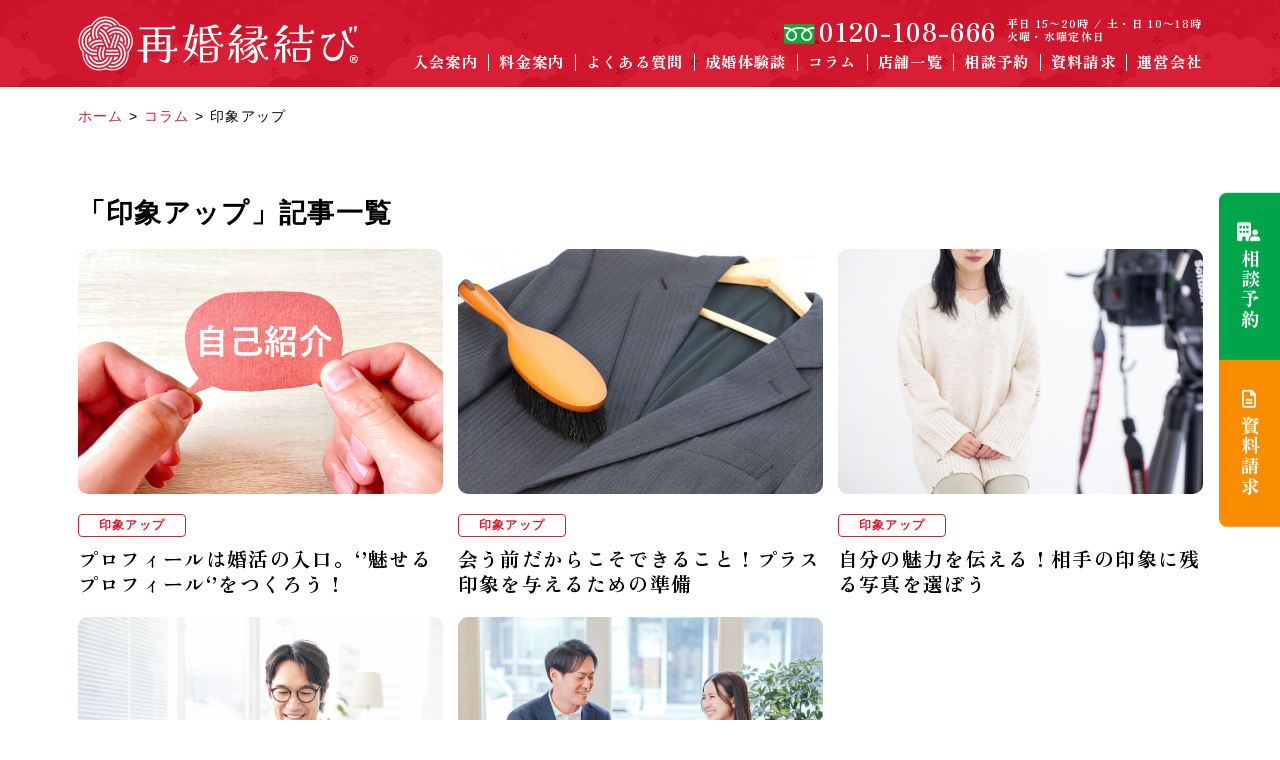

--- FILE ---
content_type: text/html; charset=utf-8
request_url: https://www.google.com/recaptcha/api2/anchor?ar=1&k=6Led_hsiAAAAALpR820oJnNgpD8IUtaamaphUKgv&co=aHR0cHM6Ly9zYWlrb24tZW5tdXN1YmkuY29tOjQ0Mw..&hl=en&v=N67nZn4AqZkNcbeMu4prBgzg&size=invisible&anchor-ms=20000&execute-ms=30000&cb=19ka2nm3706o
body_size: 48880
content:
<!DOCTYPE HTML><html dir="ltr" lang="en"><head><meta http-equiv="Content-Type" content="text/html; charset=UTF-8">
<meta http-equiv="X-UA-Compatible" content="IE=edge">
<title>reCAPTCHA</title>
<style type="text/css">
/* cyrillic-ext */
@font-face {
  font-family: 'Roboto';
  font-style: normal;
  font-weight: 400;
  font-stretch: 100%;
  src: url(//fonts.gstatic.com/s/roboto/v48/KFO7CnqEu92Fr1ME7kSn66aGLdTylUAMa3GUBHMdazTgWw.woff2) format('woff2');
  unicode-range: U+0460-052F, U+1C80-1C8A, U+20B4, U+2DE0-2DFF, U+A640-A69F, U+FE2E-FE2F;
}
/* cyrillic */
@font-face {
  font-family: 'Roboto';
  font-style: normal;
  font-weight: 400;
  font-stretch: 100%;
  src: url(//fonts.gstatic.com/s/roboto/v48/KFO7CnqEu92Fr1ME7kSn66aGLdTylUAMa3iUBHMdazTgWw.woff2) format('woff2');
  unicode-range: U+0301, U+0400-045F, U+0490-0491, U+04B0-04B1, U+2116;
}
/* greek-ext */
@font-face {
  font-family: 'Roboto';
  font-style: normal;
  font-weight: 400;
  font-stretch: 100%;
  src: url(//fonts.gstatic.com/s/roboto/v48/KFO7CnqEu92Fr1ME7kSn66aGLdTylUAMa3CUBHMdazTgWw.woff2) format('woff2');
  unicode-range: U+1F00-1FFF;
}
/* greek */
@font-face {
  font-family: 'Roboto';
  font-style: normal;
  font-weight: 400;
  font-stretch: 100%;
  src: url(//fonts.gstatic.com/s/roboto/v48/KFO7CnqEu92Fr1ME7kSn66aGLdTylUAMa3-UBHMdazTgWw.woff2) format('woff2');
  unicode-range: U+0370-0377, U+037A-037F, U+0384-038A, U+038C, U+038E-03A1, U+03A3-03FF;
}
/* math */
@font-face {
  font-family: 'Roboto';
  font-style: normal;
  font-weight: 400;
  font-stretch: 100%;
  src: url(//fonts.gstatic.com/s/roboto/v48/KFO7CnqEu92Fr1ME7kSn66aGLdTylUAMawCUBHMdazTgWw.woff2) format('woff2');
  unicode-range: U+0302-0303, U+0305, U+0307-0308, U+0310, U+0312, U+0315, U+031A, U+0326-0327, U+032C, U+032F-0330, U+0332-0333, U+0338, U+033A, U+0346, U+034D, U+0391-03A1, U+03A3-03A9, U+03B1-03C9, U+03D1, U+03D5-03D6, U+03F0-03F1, U+03F4-03F5, U+2016-2017, U+2034-2038, U+203C, U+2040, U+2043, U+2047, U+2050, U+2057, U+205F, U+2070-2071, U+2074-208E, U+2090-209C, U+20D0-20DC, U+20E1, U+20E5-20EF, U+2100-2112, U+2114-2115, U+2117-2121, U+2123-214F, U+2190, U+2192, U+2194-21AE, U+21B0-21E5, U+21F1-21F2, U+21F4-2211, U+2213-2214, U+2216-22FF, U+2308-230B, U+2310, U+2319, U+231C-2321, U+2336-237A, U+237C, U+2395, U+239B-23B7, U+23D0, U+23DC-23E1, U+2474-2475, U+25AF, U+25B3, U+25B7, U+25BD, U+25C1, U+25CA, U+25CC, U+25FB, U+266D-266F, U+27C0-27FF, U+2900-2AFF, U+2B0E-2B11, U+2B30-2B4C, U+2BFE, U+3030, U+FF5B, U+FF5D, U+1D400-1D7FF, U+1EE00-1EEFF;
}
/* symbols */
@font-face {
  font-family: 'Roboto';
  font-style: normal;
  font-weight: 400;
  font-stretch: 100%;
  src: url(//fonts.gstatic.com/s/roboto/v48/KFO7CnqEu92Fr1ME7kSn66aGLdTylUAMaxKUBHMdazTgWw.woff2) format('woff2');
  unicode-range: U+0001-000C, U+000E-001F, U+007F-009F, U+20DD-20E0, U+20E2-20E4, U+2150-218F, U+2190, U+2192, U+2194-2199, U+21AF, U+21E6-21F0, U+21F3, U+2218-2219, U+2299, U+22C4-22C6, U+2300-243F, U+2440-244A, U+2460-24FF, U+25A0-27BF, U+2800-28FF, U+2921-2922, U+2981, U+29BF, U+29EB, U+2B00-2BFF, U+4DC0-4DFF, U+FFF9-FFFB, U+10140-1018E, U+10190-1019C, U+101A0, U+101D0-101FD, U+102E0-102FB, U+10E60-10E7E, U+1D2C0-1D2D3, U+1D2E0-1D37F, U+1F000-1F0FF, U+1F100-1F1AD, U+1F1E6-1F1FF, U+1F30D-1F30F, U+1F315, U+1F31C, U+1F31E, U+1F320-1F32C, U+1F336, U+1F378, U+1F37D, U+1F382, U+1F393-1F39F, U+1F3A7-1F3A8, U+1F3AC-1F3AF, U+1F3C2, U+1F3C4-1F3C6, U+1F3CA-1F3CE, U+1F3D4-1F3E0, U+1F3ED, U+1F3F1-1F3F3, U+1F3F5-1F3F7, U+1F408, U+1F415, U+1F41F, U+1F426, U+1F43F, U+1F441-1F442, U+1F444, U+1F446-1F449, U+1F44C-1F44E, U+1F453, U+1F46A, U+1F47D, U+1F4A3, U+1F4B0, U+1F4B3, U+1F4B9, U+1F4BB, U+1F4BF, U+1F4C8-1F4CB, U+1F4D6, U+1F4DA, U+1F4DF, U+1F4E3-1F4E6, U+1F4EA-1F4ED, U+1F4F7, U+1F4F9-1F4FB, U+1F4FD-1F4FE, U+1F503, U+1F507-1F50B, U+1F50D, U+1F512-1F513, U+1F53E-1F54A, U+1F54F-1F5FA, U+1F610, U+1F650-1F67F, U+1F687, U+1F68D, U+1F691, U+1F694, U+1F698, U+1F6AD, U+1F6B2, U+1F6B9-1F6BA, U+1F6BC, U+1F6C6-1F6CF, U+1F6D3-1F6D7, U+1F6E0-1F6EA, U+1F6F0-1F6F3, U+1F6F7-1F6FC, U+1F700-1F7FF, U+1F800-1F80B, U+1F810-1F847, U+1F850-1F859, U+1F860-1F887, U+1F890-1F8AD, U+1F8B0-1F8BB, U+1F8C0-1F8C1, U+1F900-1F90B, U+1F93B, U+1F946, U+1F984, U+1F996, U+1F9E9, U+1FA00-1FA6F, U+1FA70-1FA7C, U+1FA80-1FA89, U+1FA8F-1FAC6, U+1FACE-1FADC, U+1FADF-1FAE9, U+1FAF0-1FAF8, U+1FB00-1FBFF;
}
/* vietnamese */
@font-face {
  font-family: 'Roboto';
  font-style: normal;
  font-weight: 400;
  font-stretch: 100%;
  src: url(//fonts.gstatic.com/s/roboto/v48/KFO7CnqEu92Fr1ME7kSn66aGLdTylUAMa3OUBHMdazTgWw.woff2) format('woff2');
  unicode-range: U+0102-0103, U+0110-0111, U+0128-0129, U+0168-0169, U+01A0-01A1, U+01AF-01B0, U+0300-0301, U+0303-0304, U+0308-0309, U+0323, U+0329, U+1EA0-1EF9, U+20AB;
}
/* latin-ext */
@font-face {
  font-family: 'Roboto';
  font-style: normal;
  font-weight: 400;
  font-stretch: 100%;
  src: url(//fonts.gstatic.com/s/roboto/v48/KFO7CnqEu92Fr1ME7kSn66aGLdTylUAMa3KUBHMdazTgWw.woff2) format('woff2');
  unicode-range: U+0100-02BA, U+02BD-02C5, U+02C7-02CC, U+02CE-02D7, U+02DD-02FF, U+0304, U+0308, U+0329, U+1D00-1DBF, U+1E00-1E9F, U+1EF2-1EFF, U+2020, U+20A0-20AB, U+20AD-20C0, U+2113, U+2C60-2C7F, U+A720-A7FF;
}
/* latin */
@font-face {
  font-family: 'Roboto';
  font-style: normal;
  font-weight: 400;
  font-stretch: 100%;
  src: url(//fonts.gstatic.com/s/roboto/v48/KFO7CnqEu92Fr1ME7kSn66aGLdTylUAMa3yUBHMdazQ.woff2) format('woff2');
  unicode-range: U+0000-00FF, U+0131, U+0152-0153, U+02BB-02BC, U+02C6, U+02DA, U+02DC, U+0304, U+0308, U+0329, U+2000-206F, U+20AC, U+2122, U+2191, U+2193, U+2212, U+2215, U+FEFF, U+FFFD;
}
/* cyrillic-ext */
@font-face {
  font-family: 'Roboto';
  font-style: normal;
  font-weight: 500;
  font-stretch: 100%;
  src: url(//fonts.gstatic.com/s/roboto/v48/KFO7CnqEu92Fr1ME7kSn66aGLdTylUAMa3GUBHMdazTgWw.woff2) format('woff2');
  unicode-range: U+0460-052F, U+1C80-1C8A, U+20B4, U+2DE0-2DFF, U+A640-A69F, U+FE2E-FE2F;
}
/* cyrillic */
@font-face {
  font-family: 'Roboto';
  font-style: normal;
  font-weight: 500;
  font-stretch: 100%;
  src: url(//fonts.gstatic.com/s/roboto/v48/KFO7CnqEu92Fr1ME7kSn66aGLdTylUAMa3iUBHMdazTgWw.woff2) format('woff2');
  unicode-range: U+0301, U+0400-045F, U+0490-0491, U+04B0-04B1, U+2116;
}
/* greek-ext */
@font-face {
  font-family: 'Roboto';
  font-style: normal;
  font-weight: 500;
  font-stretch: 100%;
  src: url(//fonts.gstatic.com/s/roboto/v48/KFO7CnqEu92Fr1ME7kSn66aGLdTylUAMa3CUBHMdazTgWw.woff2) format('woff2');
  unicode-range: U+1F00-1FFF;
}
/* greek */
@font-face {
  font-family: 'Roboto';
  font-style: normal;
  font-weight: 500;
  font-stretch: 100%;
  src: url(//fonts.gstatic.com/s/roboto/v48/KFO7CnqEu92Fr1ME7kSn66aGLdTylUAMa3-UBHMdazTgWw.woff2) format('woff2');
  unicode-range: U+0370-0377, U+037A-037F, U+0384-038A, U+038C, U+038E-03A1, U+03A3-03FF;
}
/* math */
@font-face {
  font-family: 'Roboto';
  font-style: normal;
  font-weight: 500;
  font-stretch: 100%;
  src: url(//fonts.gstatic.com/s/roboto/v48/KFO7CnqEu92Fr1ME7kSn66aGLdTylUAMawCUBHMdazTgWw.woff2) format('woff2');
  unicode-range: U+0302-0303, U+0305, U+0307-0308, U+0310, U+0312, U+0315, U+031A, U+0326-0327, U+032C, U+032F-0330, U+0332-0333, U+0338, U+033A, U+0346, U+034D, U+0391-03A1, U+03A3-03A9, U+03B1-03C9, U+03D1, U+03D5-03D6, U+03F0-03F1, U+03F4-03F5, U+2016-2017, U+2034-2038, U+203C, U+2040, U+2043, U+2047, U+2050, U+2057, U+205F, U+2070-2071, U+2074-208E, U+2090-209C, U+20D0-20DC, U+20E1, U+20E5-20EF, U+2100-2112, U+2114-2115, U+2117-2121, U+2123-214F, U+2190, U+2192, U+2194-21AE, U+21B0-21E5, U+21F1-21F2, U+21F4-2211, U+2213-2214, U+2216-22FF, U+2308-230B, U+2310, U+2319, U+231C-2321, U+2336-237A, U+237C, U+2395, U+239B-23B7, U+23D0, U+23DC-23E1, U+2474-2475, U+25AF, U+25B3, U+25B7, U+25BD, U+25C1, U+25CA, U+25CC, U+25FB, U+266D-266F, U+27C0-27FF, U+2900-2AFF, U+2B0E-2B11, U+2B30-2B4C, U+2BFE, U+3030, U+FF5B, U+FF5D, U+1D400-1D7FF, U+1EE00-1EEFF;
}
/* symbols */
@font-face {
  font-family: 'Roboto';
  font-style: normal;
  font-weight: 500;
  font-stretch: 100%;
  src: url(//fonts.gstatic.com/s/roboto/v48/KFO7CnqEu92Fr1ME7kSn66aGLdTylUAMaxKUBHMdazTgWw.woff2) format('woff2');
  unicode-range: U+0001-000C, U+000E-001F, U+007F-009F, U+20DD-20E0, U+20E2-20E4, U+2150-218F, U+2190, U+2192, U+2194-2199, U+21AF, U+21E6-21F0, U+21F3, U+2218-2219, U+2299, U+22C4-22C6, U+2300-243F, U+2440-244A, U+2460-24FF, U+25A0-27BF, U+2800-28FF, U+2921-2922, U+2981, U+29BF, U+29EB, U+2B00-2BFF, U+4DC0-4DFF, U+FFF9-FFFB, U+10140-1018E, U+10190-1019C, U+101A0, U+101D0-101FD, U+102E0-102FB, U+10E60-10E7E, U+1D2C0-1D2D3, U+1D2E0-1D37F, U+1F000-1F0FF, U+1F100-1F1AD, U+1F1E6-1F1FF, U+1F30D-1F30F, U+1F315, U+1F31C, U+1F31E, U+1F320-1F32C, U+1F336, U+1F378, U+1F37D, U+1F382, U+1F393-1F39F, U+1F3A7-1F3A8, U+1F3AC-1F3AF, U+1F3C2, U+1F3C4-1F3C6, U+1F3CA-1F3CE, U+1F3D4-1F3E0, U+1F3ED, U+1F3F1-1F3F3, U+1F3F5-1F3F7, U+1F408, U+1F415, U+1F41F, U+1F426, U+1F43F, U+1F441-1F442, U+1F444, U+1F446-1F449, U+1F44C-1F44E, U+1F453, U+1F46A, U+1F47D, U+1F4A3, U+1F4B0, U+1F4B3, U+1F4B9, U+1F4BB, U+1F4BF, U+1F4C8-1F4CB, U+1F4D6, U+1F4DA, U+1F4DF, U+1F4E3-1F4E6, U+1F4EA-1F4ED, U+1F4F7, U+1F4F9-1F4FB, U+1F4FD-1F4FE, U+1F503, U+1F507-1F50B, U+1F50D, U+1F512-1F513, U+1F53E-1F54A, U+1F54F-1F5FA, U+1F610, U+1F650-1F67F, U+1F687, U+1F68D, U+1F691, U+1F694, U+1F698, U+1F6AD, U+1F6B2, U+1F6B9-1F6BA, U+1F6BC, U+1F6C6-1F6CF, U+1F6D3-1F6D7, U+1F6E0-1F6EA, U+1F6F0-1F6F3, U+1F6F7-1F6FC, U+1F700-1F7FF, U+1F800-1F80B, U+1F810-1F847, U+1F850-1F859, U+1F860-1F887, U+1F890-1F8AD, U+1F8B0-1F8BB, U+1F8C0-1F8C1, U+1F900-1F90B, U+1F93B, U+1F946, U+1F984, U+1F996, U+1F9E9, U+1FA00-1FA6F, U+1FA70-1FA7C, U+1FA80-1FA89, U+1FA8F-1FAC6, U+1FACE-1FADC, U+1FADF-1FAE9, U+1FAF0-1FAF8, U+1FB00-1FBFF;
}
/* vietnamese */
@font-face {
  font-family: 'Roboto';
  font-style: normal;
  font-weight: 500;
  font-stretch: 100%;
  src: url(//fonts.gstatic.com/s/roboto/v48/KFO7CnqEu92Fr1ME7kSn66aGLdTylUAMa3OUBHMdazTgWw.woff2) format('woff2');
  unicode-range: U+0102-0103, U+0110-0111, U+0128-0129, U+0168-0169, U+01A0-01A1, U+01AF-01B0, U+0300-0301, U+0303-0304, U+0308-0309, U+0323, U+0329, U+1EA0-1EF9, U+20AB;
}
/* latin-ext */
@font-face {
  font-family: 'Roboto';
  font-style: normal;
  font-weight: 500;
  font-stretch: 100%;
  src: url(//fonts.gstatic.com/s/roboto/v48/KFO7CnqEu92Fr1ME7kSn66aGLdTylUAMa3KUBHMdazTgWw.woff2) format('woff2');
  unicode-range: U+0100-02BA, U+02BD-02C5, U+02C7-02CC, U+02CE-02D7, U+02DD-02FF, U+0304, U+0308, U+0329, U+1D00-1DBF, U+1E00-1E9F, U+1EF2-1EFF, U+2020, U+20A0-20AB, U+20AD-20C0, U+2113, U+2C60-2C7F, U+A720-A7FF;
}
/* latin */
@font-face {
  font-family: 'Roboto';
  font-style: normal;
  font-weight: 500;
  font-stretch: 100%;
  src: url(//fonts.gstatic.com/s/roboto/v48/KFO7CnqEu92Fr1ME7kSn66aGLdTylUAMa3yUBHMdazQ.woff2) format('woff2');
  unicode-range: U+0000-00FF, U+0131, U+0152-0153, U+02BB-02BC, U+02C6, U+02DA, U+02DC, U+0304, U+0308, U+0329, U+2000-206F, U+20AC, U+2122, U+2191, U+2193, U+2212, U+2215, U+FEFF, U+FFFD;
}
/* cyrillic-ext */
@font-face {
  font-family: 'Roboto';
  font-style: normal;
  font-weight: 900;
  font-stretch: 100%;
  src: url(//fonts.gstatic.com/s/roboto/v48/KFO7CnqEu92Fr1ME7kSn66aGLdTylUAMa3GUBHMdazTgWw.woff2) format('woff2');
  unicode-range: U+0460-052F, U+1C80-1C8A, U+20B4, U+2DE0-2DFF, U+A640-A69F, U+FE2E-FE2F;
}
/* cyrillic */
@font-face {
  font-family: 'Roboto';
  font-style: normal;
  font-weight: 900;
  font-stretch: 100%;
  src: url(//fonts.gstatic.com/s/roboto/v48/KFO7CnqEu92Fr1ME7kSn66aGLdTylUAMa3iUBHMdazTgWw.woff2) format('woff2');
  unicode-range: U+0301, U+0400-045F, U+0490-0491, U+04B0-04B1, U+2116;
}
/* greek-ext */
@font-face {
  font-family: 'Roboto';
  font-style: normal;
  font-weight: 900;
  font-stretch: 100%;
  src: url(//fonts.gstatic.com/s/roboto/v48/KFO7CnqEu92Fr1ME7kSn66aGLdTylUAMa3CUBHMdazTgWw.woff2) format('woff2');
  unicode-range: U+1F00-1FFF;
}
/* greek */
@font-face {
  font-family: 'Roboto';
  font-style: normal;
  font-weight: 900;
  font-stretch: 100%;
  src: url(//fonts.gstatic.com/s/roboto/v48/KFO7CnqEu92Fr1ME7kSn66aGLdTylUAMa3-UBHMdazTgWw.woff2) format('woff2');
  unicode-range: U+0370-0377, U+037A-037F, U+0384-038A, U+038C, U+038E-03A1, U+03A3-03FF;
}
/* math */
@font-face {
  font-family: 'Roboto';
  font-style: normal;
  font-weight: 900;
  font-stretch: 100%;
  src: url(//fonts.gstatic.com/s/roboto/v48/KFO7CnqEu92Fr1ME7kSn66aGLdTylUAMawCUBHMdazTgWw.woff2) format('woff2');
  unicode-range: U+0302-0303, U+0305, U+0307-0308, U+0310, U+0312, U+0315, U+031A, U+0326-0327, U+032C, U+032F-0330, U+0332-0333, U+0338, U+033A, U+0346, U+034D, U+0391-03A1, U+03A3-03A9, U+03B1-03C9, U+03D1, U+03D5-03D6, U+03F0-03F1, U+03F4-03F5, U+2016-2017, U+2034-2038, U+203C, U+2040, U+2043, U+2047, U+2050, U+2057, U+205F, U+2070-2071, U+2074-208E, U+2090-209C, U+20D0-20DC, U+20E1, U+20E5-20EF, U+2100-2112, U+2114-2115, U+2117-2121, U+2123-214F, U+2190, U+2192, U+2194-21AE, U+21B0-21E5, U+21F1-21F2, U+21F4-2211, U+2213-2214, U+2216-22FF, U+2308-230B, U+2310, U+2319, U+231C-2321, U+2336-237A, U+237C, U+2395, U+239B-23B7, U+23D0, U+23DC-23E1, U+2474-2475, U+25AF, U+25B3, U+25B7, U+25BD, U+25C1, U+25CA, U+25CC, U+25FB, U+266D-266F, U+27C0-27FF, U+2900-2AFF, U+2B0E-2B11, U+2B30-2B4C, U+2BFE, U+3030, U+FF5B, U+FF5D, U+1D400-1D7FF, U+1EE00-1EEFF;
}
/* symbols */
@font-face {
  font-family: 'Roboto';
  font-style: normal;
  font-weight: 900;
  font-stretch: 100%;
  src: url(//fonts.gstatic.com/s/roboto/v48/KFO7CnqEu92Fr1ME7kSn66aGLdTylUAMaxKUBHMdazTgWw.woff2) format('woff2');
  unicode-range: U+0001-000C, U+000E-001F, U+007F-009F, U+20DD-20E0, U+20E2-20E4, U+2150-218F, U+2190, U+2192, U+2194-2199, U+21AF, U+21E6-21F0, U+21F3, U+2218-2219, U+2299, U+22C4-22C6, U+2300-243F, U+2440-244A, U+2460-24FF, U+25A0-27BF, U+2800-28FF, U+2921-2922, U+2981, U+29BF, U+29EB, U+2B00-2BFF, U+4DC0-4DFF, U+FFF9-FFFB, U+10140-1018E, U+10190-1019C, U+101A0, U+101D0-101FD, U+102E0-102FB, U+10E60-10E7E, U+1D2C0-1D2D3, U+1D2E0-1D37F, U+1F000-1F0FF, U+1F100-1F1AD, U+1F1E6-1F1FF, U+1F30D-1F30F, U+1F315, U+1F31C, U+1F31E, U+1F320-1F32C, U+1F336, U+1F378, U+1F37D, U+1F382, U+1F393-1F39F, U+1F3A7-1F3A8, U+1F3AC-1F3AF, U+1F3C2, U+1F3C4-1F3C6, U+1F3CA-1F3CE, U+1F3D4-1F3E0, U+1F3ED, U+1F3F1-1F3F3, U+1F3F5-1F3F7, U+1F408, U+1F415, U+1F41F, U+1F426, U+1F43F, U+1F441-1F442, U+1F444, U+1F446-1F449, U+1F44C-1F44E, U+1F453, U+1F46A, U+1F47D, U+1F4A3, U+1F4B0, U+1F4B3, U+1F4B9, U+1F4BB, U+1F4BF, U+1F4C8-1F4CB, U+1F4D6, U+1F4DA, U+1F4DF, U+1F4E3-1F4E6, U+1F4EA-1F4ED, U+1F4F7, U+1F4F9-1F4FB, U+1F4FD-1F4FE, U+1F503, U+1F507-1F50B, U+1F50D, U+1F512-1F513, U+1F53E-1F54A, U+1F54F-1F5FA, U+1F610, U+1F650-1F67F, U+1F687, U+1F68D, U+1F691, U+1F694, U+1F698, U+1F6AD, U+1F6B2, U+1F6B9-1F6BA, U+1F6BC, U+1F6C6-1F6CF, U+1F6D3-1F6D7, U+1F6E0-1F6EA, U+1F6F0-1F6F3, U+1F6F7-1F6FC, U+1F700-1F7FF, U+1F800-1F80B, U+1F810-1F847, U+1F850-1F859, U+1F860-1F887, U+1F890-1F8AD, U+1F8B0-1F8BB, U+1F8C0-1F8C1, U+1F900-1F90B, U+1F93B, U+1F946, U+1F984, U+1F996, U+1F9E9, U+1FA00-1FA6F, U+1FA70-1FA7C, U+1FA80-1FA89, U+1FA8F-1FAC6, U+1FACE-1FADC, U+1FADF-1FAE9, U+1FAF0-1FAF8, U+1FB00-1FBFF;
}
/* vietnamese */
@font-face {
  font-family: 'Roboto';
  font-style: normal;
  font-weight: 900;
  font-stretch: 100%;
  src: url(//fonts.gstatic.com/s/roboto/v48/KFO7CnqEu92Fr1ME7kSn66aGLdTylUAMa3OUBHMdazTgWw.woff2) format('woff2');
  unicode-range: U+0102-0103, U+0110-0111, U+0128-0129, U+0168-0169, U+01A0-01A1, U+01AF-01B0, U+0300-0301, U+0303-0304, U+0308-0309, U+0323, U+0329, U+1EA0-1EF9, U+20AB;
}
/* latin-ext */
@font-face {
  font-family: 'Roboto';
  font-style: normal;
  font-weight: 900;
  font-stretch: 100%;
  src: url(//fonts.gstatic.com/s/roboto/v48/KFO7CnqEu92Fr1ME7kSn66aGLdTylUAMa3KUBHMdazTgWw.woff2) format('woff2');
  unicode-range: U+0100-02BA, U+02BD-02C5, U+02C7-02CC, U+02CE-02D7, U+02DD-02FF, U+0304, U+0308, U+0329, U+1D00-1DBF, U+1E00-1E9F, U+1EF2-1EFF, U+2020, U+20A0-20AB, U+20AD-20C0, U+2113, U+2C60-2C7F, U+A720-A7FF;
}
/* latin */
@font-face {
  font-family: 'Roboto';
  font-style: normal;
  font-weight: 900;
  font-stretch: 100%;
  src: url(//fonts.gstatic.com/s/roboto/v48/KFO7CnqEu92Fr1ME7kSn66aGLdTylUAMa3yUBHMdazQ.woff2) format('woff2');
  unicode-range: U+0000-00FF, U+0131, U+0152-0153, U+02BB-02BC, U+02C6, U+02DA, U+02DC, U+0304, U+0308, U+0329, U+2000-206F, U+20AC, U+2122, U+2191, U+2193, U+2212, U+2215, U+FEFF, U+FFFD;
}

</style>
<link rel="stylesheet" type="text/css" href="https://www.gstatic.com/recaptcha/releases/N67nZn4AqZkNcbeMu4prBgzg/styles__ltr.css">
<script nonce="cBQmZWzTjKO5O097Yu7FWw" type="text/javascript">window['__recaptcha_api'] = 'https://www.google.com/recaptcha/api2/';</script>
<script type="text/javascript" src="https://www.gstatic.com/recaptcha/releases/N67nZn4AqZkNcbeMu4prBgzg/recaptcha__en.js" nonce="cBQmZWzTjKO5O097Yu7FWw">
      
    </script></head>
<body><div id="rc-anchor-alert" class="rc-anchor-alert"></div>
<input type="hidden" id="recaptcha-token" value="[base64]">
<script type="text/javascript" nonce="cBQmZWzTjKO5O097Yu7FWw">
      recaptcha.anchor.Main.init("[\x22ainput\x22,[\x22bgdata\x22,\x22\x22,\[base64]/[base64]/MjU1Ong/[base64]/[base64]/[base64]/[base64]/[base64]/[base64]/[base64]/[base64]/[base64]/[base64]/[base64]/[base64]/[base64]/[base64]/[base64]\\u003d\x22,\[base64]\\u003d\x22,\x22wpcnwoHDtMOCwpzDnMK3a8KJGCVgeVVfdMOww5lPw7IWwpMqwo3CpyIuWWZKZ8KJEcK1WnbCksOGcFBAwpHCscO0wpbCgmHDvHnCmsOhwqjCqsKFw4M7woPDj8Oew67CsBtmB8KqwrbDvcKQw4w0aMO6w7fChcOQwqgzEMOtISLCt18ewojCp8ORHX/Duy19w6JvdAZ4aWjCssOaXCMyw6N2wpMtbiBdQ3Eqw4jDo8KowqF/[base64]/DvcOxdcOnw5TDjBfClcO1woEsGsO/NiTCksOhG1xgHcOMw7TCmQzDv8OaBE4owqPDumbCjsO8wrzDq8OXfxbDh8KIwoTCvHvCi0wcw6rDgcKpwroyw6wuwqzCrsKGwqjDrVfDkMKDwpnDn35Bwqhpw5kBw5nDusKKUMKBw58nMsOMX8KHQg/CjMKawroTw7fCgD3CmDoPSAzCniIbwoLDgB87dyfCly7Cp8ODd8K7wo8aXTbDh8KnB0I5w6DChcOew4TCtMKHRMOwwpFmNlvCucO3VGMyw4vChF7ChcKEw7LDvWzDsn/Cg8KhQndyO8Kww4YeBmnDicK6wr4eCmDCvsK9QsKQDiAIDsK/[base64]/CrMOMNMOew7VJw5ENw6oSbExXZhvDsDxGYsKkwotSdjzDs8O9Yk91w5lhQcOEEsO0ZyUkw7MxC8OMw5bClsK5dw/Cg8OjGmwzw7EQQy1VZsK+wqLCgkpjPMO1w5zCrMKVwp7DqBXChcOdw4/[base64]/DvMODwpFzDMOqEcO0L8OuXcKjwoUAw7QtAcOzw64bwo/DiFYMLsOJZsO4F8KOHAPCoMKRNwHCu8KVwpDCsVTCgVkwU8Oiwr7ChSwlSBx/woLCn8OMwo4Zw5sCwr3CrT4ow5/Dh8OcwrYCOWfDlsKgHU1tHUbDoMOGw6A6w5ZaKMKiVGDCqGIVEMKOw5TDqmMgFlIMw4XCujR2wqcEwrzCkVDDilVdMcKrVVjCgcO2wqofPAnDgBXChBxow6LDmMK6ecO1w7BPw77Dm8KmPEwCMsOhw43ChMKBQcObVQjDlRoZMcKrw4/CvBdtw5V1wpouV2nDvcKGZC/DiXZHXcOvw687bmXCm3DDlcKqwoHDiiPCm8KEw79iwrzDrRlpKFwuCnJww4dkw4XCrCbCuTzCqlB4w7lJKW8LIyHDocOlHcOsw4wjIz9wRjvDk8K6cx57SEJ9W8OhYMK+GxpMcTTChMOuf8KGNGdVbBBmBwsJwpbDlQclO8KHwpjCmR/CqDB2w6orwoNNFGMTw6bCuAXDjWnDlMKVw6p2w7wgSsKIw5wDwofCk8KVJEnDmsO5ZsK2N8OnwrTDqMOLw6XCtwDDmQU9OUjCpAlCKV/CocOww7g6wr7DlMK/w47DnhV+wqc7HnLDih0EwpvDhRDDhXxNw6DDs1DDqCHCvMKRw4kpOsO0G8K1w4/DusK5U300w7fCrMO0IA1LfsKdVE7DtzBQwqzDrEhgO8KdwoVSCS3DkHlnw5vDhcOGwo4nwpZzwqnDm8Ocw79NL2nCqx58wrpzw5nCtsO3acKsw4DDusK5FDVPw6B7OMKOX0nDplRyLAzCvcK8CXPDvcK9w6/DrBRewrvDv8O8wrkYw5PCrMOWw4LDqsKQNMKpXklGS8Ocw7oKRS3DpMOAwpLCvWnDmsOSw4LCjMK0UlJwaAzCgxjDicKGTS7Dr2PDqxTDisKSw7xUw58vw6/CuMKWw4XDncKjWD/DsMOVw6oEGgIBw5h5GMKhasOXJsK/w5FIw7XDucOTw6VuVsKgwqHDhi0nwqXDsMOcQ8KEw7Q7asOmesKTHsOEfMOsw5/DunLDoMK5EsK3RB7CkifDvkkNwqlAw4PDllzCrnPDoMOVWcKuZ07DtcKkPsOPbsKPEDzCnMKswrPCuEgIG8OzQcO/w6XDtAvCiMOnw4zCrMOEX8KPw6HDpcOfw4XDqwYAMsKAWcOdLQg4Q8OkbwTDnRDDmsKsRMK7fMK1wojCqsKpCjrCtMKUwpTCrRNvw5/[base64]/CqcOWdsONw605a8Otw5DDlFnCigXChyvDicKCLG4awqVLwqvClX3DnxQrw5VrKgIeV8K/BsORw7vDp8OObF3DvcKWc8Oxwosgc8Klw4Itw7fDlRErVcKHUyt4ZcOZwqFAwoLCoQnCn3YtAUfDvcKWwrU/wq7CsnHCisKswpdyw656MwTClA5WwofClsK/[base64]/CkMOAfsKjw75QGMKHZ0TCj8KMw6bCgQnCmDYxwr5PT2lUwqLCiA9nw59Bw7zCu8Kpw5TDsMOmGnk5wpBNwrVfBMKqW0HCnwHCjwVfw7fCv8KCAsKgeXVLwo5RwojCii4/[base64]/DpGzCqMOSw6jCi8OYwoJOJw/CkUklw6fCsMO2wpApwr0AwozDtGbDhkvCoMOLWsK+w6gyYR9GRMOnfMKKXyNrInpYZsOvF8OhVMO2woFYDBxrwofCtcO9W8OXQsOkwrbCn8Ogw4/Cgk3CjCk7fsKnRsO+YsKiDsKdWcKtw6cUwoR2wq7DmsOqRzZhfsK+worCk3PDq35GOcKrBBINF23DmmAFBlbDlDvCvMKQw5nClm9lwrjCo2UrelJkesKrwp0Qw6Eew6VkCULCgnt0wrNuZW/Cpi/CjD3DsMOlw5DCuyp+XsOdwo7DjsO1GF0IcV9uwogZZMO+wp3Conh/woZbRhcVw71Bw47CnzcnTjNKw7BIfMOVFMKDw5nDmMKXw7Zkw7rDhg3DvMOZwpo+PcKtwoYlw75UJHwKw7cIccK+KD/[base64]/FCNfw47DhMOMNxbClU7DgzBJw5bCg8OdZTBgTVsVwqQPw6DCtholw6YcWMOywpckw7csw43CuyJqw7www7bCnxRpR8O/[base64]/OcKuw5hJw6rCqcOHwq1cUMONw6VbPcK7wo3DlsKYw5DCtjxGwqTCiBNlWsKUK8KwZcKJw4tYwqs6w4djbwDCjsO+NlvCnsKGLm9Yw6bCiBA/fDbCpMOww6BHwpIZCgZTTMOEwpDDtG3DmcOkSsOVXsK+I8OXbDTChMOIw6nCpiQ9wrHDhMOcwqnCujpBwovDlsKRw6FCw6Rdw4/DhWALI0zCt8OKXcOXw69Ew77DgwzCt0oQw757w5vCqznDmTVDDMOqO3DDlMKcLy/DuBoSPcKFw5fDrcKhRsKmFkBMw4VZDsKKw4HCq8Kuw5fCpcKNGRx5wp7CnS56E8KzwpPCvSE7SyfDisKUw50Pw7PDuAc2LMKRwpTCnxfDkmt1woTDosOBw5/[base64]/wrjDksOCw6rDlml8dMOsYcO1w4BcXMOtG3ZIwqUMacONw7hOw4MFw6nDsx03w4nDuMO7w5vCocOPdVp1JMOHPTvDiFfDmwF9wprCvMKIwojDpSLDoMOkKR/DrsKNwqfCqMOaQhPClnHCuVQ9wovDrcKgGMKldsKpw6UGwrDDrMOjwqcIw5XCisKRw7/DgmPDhRAJf8OLwqA4HlzCtsKsw4jCgcORwozCiWHCrMOYwobCmQrDosKUw7zCuMKlwrBjGRx5ccOEwqZAw49RBsOTKBMdcsKyBEDDp8KXI8Knw4TCsg/CowdSHX5hwo/CjzANcUrCrcKAFgfDicKHw7FHJjfCigbDjsK8w7ABw6TCr8O+PRvDicO8w6oRf8KuwpzDrsKlGl0lcF7Cgm8Dw4kMfMKLJsO+w70mw5sPwr/CvsOhVcOuw7AuwrPDjsKCwqIkwpjCpmHCq8KSKUctw7LCmxYEcsKlQsOxwobCt8OlwqLCq3DCksKEAlASw6DCo07ChmDCqSvDtcKbw4R3woLDi8K0wrtLbmtFCMOnE2wBwozCuz9kahxdf8OSWsOqwoHCpXE7wrHDiU9/w6jDt8KQw5lTw7rDqzXCgX/[base64]/wq/[base64]/DosKuKcK6w4zChWV5wrE4w6ATwq3CncKsw5tjNGPClSPCsyPCocKECcKUwpk0wr7DlcOzeVjCil3DmDDCsX7CuMK5RMOPecKXTX3DmsKdw4rCnMKPeMKQw57Dq8OPXcK5AcK/AcOuw55dVMOmFsO/w4jCs8KawrsswoVHwqcow7sxw6rDrMKlw5vClMKYZikgNiEUbwhawqMaw7/DksOnw6rCiGPClcOqPHMrw40WBmp4w456exXDsDPCgXwQw5Z3wqgow4JMwpg8wrzDiVRzLsOuwrPCrQNXw7bCiy/[base64]/DmCDDjcKvZwtqwrJNw4Nhwr/[base64]/[base64]/DuD3Cv8KOSXzCnhxlwqXDtCzChXIew4pPwrbDpMOSwqAywqTCsAfDncOBwoM3SlQXwqpzdMKBw6jDmlXDiFHDigXCoMOIwqRZwpnDusOkw6zCuwYwb8OTwoXCkcKgwp4+c07DlMOSwpcvc8KawrvCvsObw6/DgcKCw5DDpU/DnsKxwoc6w6xbw6RHUcOxSMOVw7gEKcOCw4PCh8OGw4EuZhobdDzDtWPDvmXDt0/CnnkhYcKsZMO0E8KfTy14wpEwPjrCkwXDhMOMFMKLwqzCrEBuwplXZsO/BMKAwqB5ecKvT8K3ExhHw7J4Ij9sQcOHw5PDhhfCrzdVw5/DtcKjSsOdw7HDrSnCu8KSeMOrFjt1N8KrVxh0wpI3wrQLw69ww7Anw7IXfcOmwr9iw73DscOiw6F6wq3Dm30laMK8c8KQEMKTw57DlXYRQcKAEcKIVnzCvHTDqnvDiwZrd3LDpz0rw7nDvHHCjGg/ccKfwp/DscOow5vCjB56HsO6MjIXw4xuw67DmSfDpcKuw6MZw7TDpcOKUMO3NsKIaMKyFcOlw5NWJMOwGEVjJ8Kmw4HDvcONwoHDusODw5XCrsONCV9XI0vCuMOQF3IXdx0lQxt3w77Cl8KgRCTCtsObM0/ClndywosCw5fCj8K9wr16PMOvwrEtXRvCi8O1w6xaBTnDhGZ/w5LCl8Orw7XCnwrDl3fDo8Kvwog8w4wDYxQVw4HCpAPCkMKuw7sTw7PCqsKrY8O4wrQRw75Xwp/CrHfCn8OTbnLClsOgw5DDm8OueMKqw4FCw6UAV2YWHzR7FUTDi1Ykw5AFw6zDjsO7w6PDrcOFcMO2wrQmN8O9WMKawpnClTQUIgLCpHvDmWHDkMKPw4vDnMODwql7w64nJhjDvijCnk/CkjHDlcOBwp9VPsKywpFGbcKUKsOPJcOEw4PCnsKIw5h3wo4Ww4TDmRVuw4wvwrLDpgFHesOBSsOcw6fDk8OiVDoZwq/CgjIdfR9jZi3DvcKbDMKlfgwNW8OPesK+wrTCj8O5w4DDncO1RDLCgcKOccOew6TDuMOCcEPDk2x8w5LDhMKvfyjDm8OMwr7Dmn/Cs8OWdsO6ccOVcsKWw6PCmMO7KMOow5NlwpRoAsOpw7hlwr8Wf3pDwpRew43DnMO3wp1VworDsMOHw7oBwoPDvyDDtsKMworDsXsEU8KJw7jDjVhdw4N8b8Osw7kTJcKLDDEqw7cYZsO/[base64]/DvsOmwr50wpwewqJ8FsOnw6k6MsK5w605KzoKw5rDksOMDMO2QRIRwrRqYcK1wr5rPxV6w4bDh8OmwoZvTGLCtMOcGcODw4bCt8Kkw5LDqRXCgsKQIyLDs3PChl/DpTlQFsK2w4bCvBrCpiQSUSbCrRERw6nCvMOIA11kw4tbwr1rw6TDvcOWwqpYwpoWw7DDkcKfJ8KvRsKVFMOvwrLDvMO3w6YkX8O1dVhfw7/CqsKOR1NeLVppOkE6wqTDl2N1ElgPVm/CghLDih7DqG83wp/[base64]/ChzfDmAjDgMKCA3N9wpcpCUF+asKmwrYSMSjCksOmwqdjwpPDkcKsLEwhwrZBw5jDm8OWfVQGU8K6IVNOwqgWwrrDmWB9QsKvw64PKGxeCClnMlo3w50+YsO8FMO3RinDgsOman/DhQDDvsKoX8OWdE4HZsK/wq9kaMKQcS7Dp8OdIMKpw45Sw7kZXX3DvMO2E8KjUkLClMO8w44kw7VXw4vCtsKlwq4lU2ZuWsK2w6oXacOYwp4WwqdwwpdOfsK9XnvDk8OzL8KFecOnOxrClMOKwpvClsKYR1hdw5fDuSItCQbChlDDuxskw6nDoQfCtA0IV1vClktKwpvDlsO6w7/DhjQmw7jDnsOgw73Ctgg/[base64]/[base64]/Dp8KFwr5fLwI/EMOOw6/DqEsxKn/[base64]/DvsOodC55AMKLQMOpwpBaNcOTw67CugrCiA/Ck27DmUxDwr5Lb0V6w5/CqsK3cxvDocOtwrTCvG1zw4slw4nDgFHCvMKADcKHwqfDnsKPw7vClnvDnsK2wp5sAEnDksKBwpPDszldw5dVAQTDhANOacKTw4rDqFABw7wwfQzDm8Kvbz9mfSdbw7HCmMOlBljCuDYgw6wow6LCg8OjbsKNMsOEw7paw7NWEsK5wqnCkMK7SA/Cvw3DoQYkworCqjlyNcOnUwRyOFZCwqvCpsKyO0gWRQ3CiMKawpJPw7rCsMOtc8O5VcK1w5bCpgBeKXfDmyVQwooHw4bClMOGUzY7wpzCpktJw4zCvsOuDMK0TcOYBy4qwq3DlSTCsQTCulVvBMKtw6ZLIHIwwrVVfA7CkxRFVsKMw7HDrBNtwpDCrmbClsKawq/Dmi7CoMKhIsKwwqjDoQvDusKMwpnCq0LCon9Hw41iwrw2PUXDoMOPw4jDksOWesOANRTClMOURzoRw5sdcAPDkATCmVwdDsOsTFnDrGzCi8KEworCqMODW20bwpDDkcK4wp9Iw7Nuw7/DjErDpcKSw5p3wpY+w6Nuw4VVLsKZP3LDlMOEwrbDgMOqMsKsw67DgVBRQcOqeCzDuXNCBMKeCMO9wqV/QkIIwqxowojDjMOBfiTCr8OADMKiKsO+w7bCuzZJZcK9wpRsMH3DtyDDpg/CrsOGwq8NWUXCnsO8w6jDki1OZsOHw4HDkMKVZnLDisOPwrgwGm9ew4AVw7bCmMKOMMOGwo/CqcKpw5kow7BuwpM1w6DDl8KCcMOiVHrCm8OyT1EvEUrCvzpPViPCjMKiZcOrwoQrw7Btw4xfw6bCh8K2wpxPw5/CqMO5w5JLw4nDlsO/wos/[base64]/CcOXwq9nMTAgW8Kewq1RIyAcaDUXwpzCmsOTPMKUHcO9ED7CpzjCu8OMLcKyL09Zw7fDscOYacOVwrYXKcK2DWzCksOAw6XCh0HCtTFHw4/[base64]/CpHfCmF3CrS7DrW9ewrYhUBDCgcKmw7jDl8Kmwp9TQjvCl8KkwozCp0dzecKKw5PCkGN8w6ZPWndzwowMHkTDvCUtw5gEDHhdwo/DhgYrwpMYTsK9cUfDu1fDj8KOw4/DksOcKMKrwr8ww6LCpsK3wpAldMO6wqfClsOKBMKRZBDDtsKYXBnCnQxJCcKhwqHDgMOMZcKHRsKcwrDCpxzCvDbDq0fDul/CkMKEFzwFwpZ3w5XDnMKUHV3DnCXCqxkmw4LCnsKwKsOEwrhBw6cgwoTCn8OsCsOLIm/Dj8KSw5DDqVzChXTCq8Oxw4puDMKfF0MQF8K8bsKEU8KXDW99FMOpwqV3IXTCisOaSMOaw5FYwrkaMChYw6NcwrzDrcKSScORwpA6w7nDmMKnwq/[base64]/DscKyW8KEw73Dl8KzXV44JcKbwqnChENXwonChWPCjMO2FMOwPyHDoiPDkAzCrcOKKFnDtCxkwpUsHWoJPMOCw5Y5GsKCw5PCrmvCiHLDq8KYw6HDti9Qw4rDrAc9EcOfwq7Djh3Cvz5Xw6zCn18Kw77ClMOfZcOmXMKOw43Co1J3awjDg38OwpxvJV/Cpzs4wpbCpcK9Sl41wrtlwrpOwqQIwqkJLsOKQsO6wqx/wqhWQm7Du24gOcOAwobCmxhpwrUswonDqcO4C8KFEMO3BEU7wqM5wo/CiMOdf8KDL1p0P8OVITrDoX7DsGHDrcKMX8Oaw5ocNcOXw5XCtnY1wp3Ck8OXM8KIwqvCvQ3Dql5SwqA9w4U4wr5hwqwVw75rQMK/[base64]/w6Evw6ZaNR9SQWoYw6bDlwXDqkxdwqvCj8OtdmcpEQjDocKzOQl2F8KcLSfCj8K+HQ4dwrM0wrvCl8KdEW7ClR7CksOAwq7ChsO+MR/CrAjDt0fCs8KkEUDDkkYMfxzCngo+w7HDkMOlYRvDhAYGw5bDksK1w4vCksOmYDhrJRIeIsOcwqRlBcKpPUpswqEjw6LCsG/Cg8OQw7ZZZ0xGw50gw5Zaw4fDsTrCicOMw6hnwr8Dw67Dt1cDPEzCinvCmzFCKlcVUsKpwrtyTcOUwqPCssKyEMOgwp3CoMOcLDpjNBLDjcO9w48SORvDpnUXIzgkB8OREBHCtMKGw7MCZAJGSh/DscO+PsKGFsKcw4PDssO+DlHDlG3DhURxw63DlsKAf0zClxMrUU/DpjEEw4knJ8OpHiHDqh/[base64]/YDzDvQoeI8O1wpwENz1qCmUKYDoXEXbCvnLCqcKsD27DiQLDmQHCryvDkCrDqRTCizXDm8OiKsKaCm7DrsOiYXIRWjRcYxvCuVo/[base64]/Xg0hw6orCsK7KcK2fQJBQh1qw5jCn8O2wrp6wqzDlGwNwr02wrLCsArChA0/wonCgyDCqMKadhRcVTrCt8KSYsOZwqdmfcKKwrfDoj/Dk8KuWsOwJzHDlBIDwpXCvDjCojg3SsK9wq/Dri/Cq8OxPsK3SXIbf8OZw6YpAi7CrAzClF5WEsOBFcOawrfDoR/Dt8OeWi7DqyvDnEg4YcKiwpfCnR/DmEjCpUzDnW3Dg33CkzhiBTXCrcKML8OUwonCvsOOUggwwojDjMKcwodscRpXb8KDwoU8dMO3w6V/wq3CnMKvDiUNwqPCtnxdw5vDmFFswrsIwoBVZn3CtsOEw7PCqsKQDh7CpELDo8ONO8O2wqBIW3fDlnTDo0tfOsO6w6hXb8KuMhTCsFbDtV1tw6dUMznDm8KvwpQawo7Dik/DtmxtZhssacOdYQJZw7N5L8KFw4FiwrMKCi8hwp8WwoDCg8KbKMOhw6vDpSDDiHx/GX3DrsOzdy1JwojDrz3DiMOSwoEtbGzDnsK2GT7CusKgIykqWcKQLMO6w6JrH3DDm8OYw6jDnQ7CoMOqRsKoW8KjWMOYWC1zTMOUw7fDt28Rw54lOljCrifDmynDu8OWUDdBwp/Dh8Otw63Ck8OqwrBlwqsxw5Rcw7x3wqpFwp/DscKzwrI4wrJcfjbCo8KpwqcDwq5Gw6JAAsOvF8Ogw5DCmsOXwrBmLVXDpMKuw57CuCfDtMKJw6bCk8O/[base64]/Djgpyw4kBZMKXEyfCuMOLw4Z8eFRjw5YBw51OQMOCwoVSDm7DiiYWwp5zw64QSGNzw4XDrcOTRV/DsSHCqMKmfMK4CcKlDhJpUsKBw43Cs8KDwo10ScKww7tQBicbIXjDicKUw7V9w7QPb8K4w6YoVBt8D1rDvylPwp7CrcKuw57ChFdyw706dR3Cl8KCeVp3wq3CpMK9azxpFkrDqMOgw7Abw7TDksKXOXkXwrYZU8OLfMOnQQjDh3sIw6p+wqjDo8KyH8OhVz8wwq/CtHtEwqHDocOmwrDCkGkNTSnCl8Kzw65xUyluM8OSDDs8wptpwoIgAA/[base64]/Dm0cEwo3DucOawpEqwqfCrsK9wpPChcKJYT0Ywr3CgXzDmFIzwqXCm8OHwqkwIsKpw5pSJcKiwqYBN8Kdwp/CqsK0KsOfGsKvwpXCjETDosK+w5UGf8OdGsOgcsOew5HCpcOLRsO8T1XCvAA9wqMCw7jDrMKmHsOcD8K+C8OqHywASzbDqh7DgcOAWiluw7Nyw6nDg2YgaRTDrjRqUsKfMsK/w7XDt8OVwrXCiAbCiHjDslNow6/ChALCgsOQwq/DuivDu8Khwplyw7VXw6wYwq4SHyPCrjPDp3sjw7PCrgx+IcOswpUwwpJnI8OBw4TCssOUZMKZwq7DuCLCtBHCtBPDssK/ATomwqdRR1EAwrzDtGcfBSbClsKLDMK6OE/DusODZMOzTsKIRmvDoDfCjMOaf0kGesOQYcK9wpbDt23Dn3QCwqjDpMOpZ8OHw7/CqnXDtcOxw4/DgMKePsOwwonDozR3w6pgB8K8w5DDm1tzfG/DpCVJw73CrsO7fcOMw4LDusKASMKxw7RtYcOCb8KnYMKMF282woRmwrc/[base64]/DolVvw6F/[base64]/Dg1JZw4xCf3bDpEHCt8OYwrDDkEocGzrDmcOEwoYvw63CuMOVwrLDiyjCqwkRPlxmI8O/wrtTTMKYw5nChMKgTMKhH8KEwqA6wqfDoXfCt8KlXCsnHBjDisOwAsOsw7fCoMKEZjHCnyPDk3xxw7LCjsO6w7Ejwp3CsXTDqVLDrwpbZ1EaScK+AcOGRsOFw5AywooJCiTDsms2w441K1nDpcKnwrh/ccK0wpk+PnZuwp8Iw55wEcK2PDvDi3cuUMOJBig9bsK9wroww7nDgsOQcwzDnSTDvSLCuMO7H1vCisOsw4fDlGbCuMOBwrXDnTBUw6jCqMO5GxlOwrAcwr4CHhHCoAEJYMOQw6VRwpXDjEhgwqNhJMKTCsKYwpDCt8KzwobCpU0SwqR9wp/CrsONw4HDqHzDhsK7ScKFwr/DvAluexAPECLDlMKjwpdqw6hiwoMDLcK7AsKgwqzDjCvCiVwJw4tWFz7DuMKJwq0eKEd1AMKywpsMYsOST1dQw5McwoFPJCLCgMOWw4rCucOiPyNZw7DCksK9wrDDpRDDvE7Dp1fCkcO0w4t8w4Bmw67DszTChTcfwpN0cSDDusKeETrDlsKFHBzCicOKfMKCeU/DscKIw5nCp1c1B8Orw5DDpScOw5t9woTDihMdw6oKUBtaWMOLwrd9w7QUw7kvDXNdw4sywoJkbGEracOIw5rDn35sw6xsczI8QnXDksKtw45wYcOldMO9P8OeeMKew7DComklw5/[base64]/Ciy0sWcKub1Rww7nDm8KVwqtzw51zw4LDjwYea8KlHsOzM2IcUCwvPmAccAXCtgDDvgnCpsKvwpgswp/DpcOsX3ZAcCVfwpFDCcOLwpbDh8OawpB2e8Ksw5Yga8OKwoMLZ8O9P3HCh8Kqc2DCs8O2M2EIPMOtw4FHVixoNk/[base64]/DllUKZ8ODaShAwpLDisOHwp1Bw5A4w6VvwpXDq8KmR8OtE8O7wp1AwprCiV7Cs8O1HiJVRcO7UcKUVlFye1zCgsOifsKRw6IzE8OawqJ8wrV1wqVzS8ObwqHDvsOVw7UPeMKoXcOtSTbDr8KhwqvDtsKZwr/DplRGH8Kxwp7Cl3IRw6LDjcOSEcOOw6zCmcOpaipVw4zCiy5Sw7rCjsKtJ3EKbcKgUADCpcKDwqfDjhwHKcKqLiXDisOiT1oDRMO+dzRGw6zCunwuw5lqM0rDlMKpworDi8OCw7/[base64]/Cm8OtF8KhIDcDw4DDh8KnJVXDj8KLO0PDr2fDtT/[base64]/w7Z7VMONGwrCijnDrMKie1nDj21jX8KIwqMaw5TDmcKsNg3Du381KsOVMcKmFFhjw5xwQ8KOH8OFFMOywodyw7t6TsOGw6I/CDAuwpdVRsKKwoZow6owwrzDtGUzIcOFwoMAw6k0w6DCq8OUwo/CocO0ccK3BAMaw4dyY8OewoTChQzCgsKNwp3CvMKfKAnDgjDCt8KmX8KaAX4xEm8Yw73Dh8ORw5knwoF/w7hTwo1VD0Z4Hi1cwpHCpS9qHsOHwpjDusKQWy3DhsKWd3V3wrt5fcOdwoLDpcO5w6wTI0AWwpJZesKvKxvDtMKFwoENw5bDlsOXKcKRPsOHY8O8LsK0w4zDvcOUwoTDuAfDvcOracKXw6UFEC3CoFzCl8KiwrfCgcKHw7zDln/DhsOvw7wiSMKWScKtf0BOw5tsw5I0YlgPVcOOYTbCpG/CvMOcFRTCkxPCiFcUSMKtw7DCgcOGwpNFw6Yvw4QvWcOFeMKjZMK5wqQrY8ONwrgWLgTCm8KmZcKUwrTDg8OjM8KTOgLCpkVsw65rSxnCrjchAMKewo/[base64]/ScODwpnCpsOtPsOVwqJTw4cww7xMN8Opw5/DnsOSw43CvsOwwowGN8OCKU7CmSxRwp82w5JEGMKZIShkFy/[base64]/DosKQwrvCg8KRw6d3VsOswonCqRkaw6zDocOgXA/[base64]/cHLCvF/ChMO5w7dMwoHCj8KvRMKaw7ZgMzcnw5XDicK3JytBI8KHIMOJIxHCssOKw4M5GcOsHG0Xwq/Dv8KvVsOBw6zDhGHCqW11QiYmI1vDjMKMw5TCqkUaOcK/IsORw7bDj8OSLcO4wqkkIMOOwodlwoJNwqzCk8KmF8KawqbDgMKtWsOOw5DDmMKpw7HDn2XDjgQ9w5hLLcKwwrvCn8K+YsKhw6LDlMOyPhoTw6DDrcKNKsK5I8OWwpAhE8OXEcKTw5QfcMKZWSh/[base64]/[base64]/[base64]/I8KCwrXDuirCkG9Tw5R8w7xlwpzCkVQGEWprw55bw7HDtcKFZVIufcO2w5ojP11cwolRw78IL307woTDtW/DmRVNDcK2NjLCsMO7aVhabBrDsMOcw7nDjihVVMK5wqXCiy8NA3nCoVXClyoLw4xvLMKsw7/CvcK5PyMgw6jCpQbCtD11w4wDw7LCgj5NfxkDwqXCp8K4M8KnCznCiEzDk8KXwp7Dqk5lTcO6SVbDjQjClcOLwrp8aD/[base64]/HmPDqRvCp8KmdDbCo8OewrrCjTINeMOGbMO0wqoHKcOQw73CiBUpw6bCusONJyHDlTXCoMK1w6fDuyzDqmMPecKVHiDDoGLCmsOlw59VZ8KVMEdjacO4w4/CszXCpMKHFsKCw4HDi8Ktwr0hUmDCpmHDhQAcwrlrwq/[base64]/Co8O4bSR5L8OOw63ChMOHwrHCiEoABcOIJcORWkUdbmvDgnRJw7XCr8OXwpnCh8OYw6bDnsK6wrcTwp/DoiwVwq07NT14QMK9w6XDmyXDgiDClTNtw4zClsOWS2jCvSYhV33CrAvCm2oEwotEwoTDgsKRwpjCqQ7DnMObwq7DqcODw7NkasOPR8KmTSVgMiEmX8KNwpFewr9/woFSw6k/w7VEw4Mow7HDicOtATVowrJsYlrDp8KaH8K8w47CscK6H8OAGz3DpwbCjcKjXB/CncK9wpzCuMOtfsOGc8O3P8K9RBrDsMKXRRA0wrYDPcOSw6I0wofDtcOWDRVdwpIBQ8KrOMKQETnDl1fDrMKpPsObUcO/Z8KLTH8Tw4cowod/[base64]/DvsOmwpzChhPCqTjClEtEEFLDlTXCuQLChMOFKsKIW205ei7CocKLFlXDisK9w7TDisO2XjcTw73ClgjDk8KIwq1/w6QKU8K0PcK5aMOqICnDnGDCu8O1JUhcw6hvw7lYwrDDjG4Te2IgBMOuw49HYyzChsODa8K2AMKiw5dCw6jCrgzCh17CuBjDn8KLBsK/CGtpOiJKZ8K5GcOmW8OfO3IDw6XCt3bDq8O4fsKUwrHClcOFwq5uZMO7woLCsQjCm8KLw6fClzZvwolww7nCoMO7w57Cs2TDiTknwrvDp8Kmw68YwofDnxcQwpjCu1VbfMOJM8Oyw4VIw590w5zCkMOTHSF+w7VJw7/CgWjDh1nDjWnDn24Mw6p7YcKmenHCnxEdZ3oQa8OXwprChCM2w5nDmsO9wo/[base64]/CjTQxw7/CoibDnz/Do8OMOnYuwqXDqTjCiDrCkMKCaS4rVsKMw6taaTTCj8Klw4bCr8OJd8O7wp0leF0+VA7CvSHCmsOBAsKRaEHCk2xILcKxwr91w7RXwrfCpcOlwrXCs8KfR8O0RgvDpcOqwo3Cp39FwrcwGcKTw4QMWMOnDQ3DhFjCpXU0CcKjKmfDuMKbw6nCkj3DkXnCvcK/SjIYwq7DgX/Cp1rChWNuCsOQG8O8DWLCoMK2wr/DqsK4TCHCnHJpPMOLCcOSwrtyw6jCvsOXMsK/w6LCgC3CuSPCi2wKSMKNVikxw7DCmhoUFcO5wrjCu3/DszpPwrZ1wrlhMEzCr0jDnk7DuBLDsHbDk3vChMOdwpUPw4pWw5zCgEEcwqIdwpnDsHvCucK7w6rDncOjRsOSwqYnJi52wqjCu8Ocw5ERw7DCncKTWwTCsAzDoW7CrsO7ZcOhw5Nxwqd8wocuwpw/wpo9w4DDlcKUacOkwpnDisKbWcKURMO4FMK+KcKkw5bDknBJw4UawqN9w5zDiFjCvGbChxTCnWLChgDCnD9cfUMXwoHCowjDvcKMDjFBHijDh8KdaHrDgyrDgQvCk8Kvw6/DssK5IkPDqQ0owo8vw6JpwoJ+wroNZcKlDANcE1TCqMKOw7pgwpwKC8OOwo0cw4jCsX7DhsKsKsKjw6/Ch8OpT8K0wpDDocOKdMOeNcKOw57DksKcwoR4w4oFwo3Dv1kjwrTCqVXDrMO/[base64]/[base64]/wqTDsAlZNH0/woUpwrXDr8O0w7A7w5pbPMOvV3oSJy8DcFnCm8KHw4I9wrQnw4zDvMOhF8KqUcKYXUDCj3PCtcO9fS4vTmlQw7xkBGHDkMKHcMKwwrLDr0/Ck8KYwrrDhMKMwpDDhRnChMKoVlDDrMKrwp/DhMOvw5nDtsOzNynCgSrDi8OMw4PCjsOWRcKhw7/DtFhKORwBBsOrckghIsO2HcOuDUVqwrnCnMO8bsK/fkokw4DDjWwKwrswL8KewqHCu14Bw6N1DsKKw7fCjcOfw5zDiMKzAsKFTz5CD23DnsO6w6AYwrs0VEEDw6HDtjrDtsKhw5/CssOEwozCm8OEwrEwXMKncg/CtGzDvMOjwoBtG8KnexPCrSrDnMOZw7DDlMKeVRTCusKNCw/[base64]/DgcKew5s+w6tESGLCmMKIw5fDusOvQcOmIMOVwotBw4oVKQTDisKiw4rCowYvUk3CmsO3VcKWw5pUwoTCplUYTMOaJMOpQ0zCg24vE2PDvwnDr8Ohwp1DasKuecK5w6pMIsKvHcOOw7DCtUfCr8Oyw5coZMOOejkpIsOGw6bCt8OCw6nCv15Kw451wo/DhUhEKj5Rw6bCgQrDtHo/TQo9GhZ/w7jDvFxTCxMQVMK/w6YFw67CksKJH8OGwowbZsKRPMOTaV0owrLDklLCpMO8wpPCilHDiGnDhghOThslYCYeV8KywoBJwpJcCD8Bw6HCqAZAw7bDm31pwotdOUvCjhcyw4nCkMKBw7ZDEFnCuWXDsMKwKMKowq/DhEE/I8Khw6fDosK2NHUrwo/DssOTYMOXwpzDtRjDjxcQDsK7wqfDsMK1eMKUwr1Nw4MOL3/CpsKmHURnAjDCnFjDjMKnwozCh8OpwrvDosKzSMK5wrLCpQPDiyLCmHcyw7bCssO8QsKkUsKWAX9ewrtzwoJ5bnvCmEp9woLCm3TCu2p7w4XDhQDCo0ZDwr7DonkIw6Eaw6/CsjLCuGcCw7zChzkxGEwuWnrDqmIVUMOXD3nCjcO5GMOJwrpOTsKrwqjCosKDw5nCpD/DnUYeZGEkI1x8w77CujkYUADCuitBwoDCj8Khw4pMKMOJwq/DmH50HsK4Fh3CqFvCqh1swrfCm8O5OxNHw57ClTzCvsOJDcKsw5sPwpkGw5gedMO8HcK/w7fDucKTFCVbw73DqsKyw5UfX8O1w6PCmyPCh8ODw6cWw4rDucKewrLCm8Klw47DnMKzw7RUw4rDucOXbWVjTMK2wqHDjMOaw5YOIzAzwr9wGEvCpxbDiMO9w7rCisO0dMKLSCHDmkRpwr5+w69Twr/[base64]/[base64]/ZR9gw4HCqsKeE1jCphrDs8OaQnwGKy9FDVzDncOHB8KYwoREEMOkw4tWOW/[base64]/[base64]/IVdFw6LDpsK+w6A7w4Iiw75Ew7zDsBQXVUvCglF+T8K4McKGwpLDuBDCjDLCngQvZsKmwrlsFz7CkMO6wofChCrCpMKOw4fDkV94ACDDqCzDt8KBwoZZw5TChWBpwo/DhEoGw4fDglERM8KATsKYH8KCw5Z7w7HDusO3HEPDkgvDsRPClkzDn2nDtkDCpSTCnMKuLsKMB8K8NMKBWRzCu2RGwqzCtmkpNGEfNiTDq2fCsTnCgcKRUGZGwrhzwpJ/w4jDpMOHXGASw77Ch8KwwqTCjsKzwpjDisOlUV3ChHsyCcKSw5HDhhkWwrx9e2XCtAVVw7bDlcKmPhDDocKNNsOZwp7DnRQLKcOCwr/DugpMZ8KJwpU6w4UXw4zDhgnDqh9zHcOFwrsWw602wrUpYMO2DjnDu8Ktw5Y/BMKxesKgAmnDk8KEDjEkw74/w7fCpMK+aSrCj8OncMOzesKFcsOqc8KFGMKcwovCrToEwp1gXcKuLcK8w6BYwo1ZfcO/[base64]/CqUk+w5wNeBUjw4oKQcKQeQNVwrkfwrzCtSEVw6nCh8KWNxQifyPDqy/Cr8O/w7zCvcKUwpByLUlCwo7DkTnCo8KbXUJwwprDh8K+w7kibFFJw7/CmkHCvcOBw4s0Q8K0QsOewrnDoWzDl8Kcwqx2wqwSEcOaw5cUT8K3w5vClMK7wpfCv3nDmsKEwqdJwq5Ow59ScMOAw5xew6PCkBZwLx3CosOew7p/RgFbwoDCviTCpMK6w75uw5XCtgXDig8/QGnDmX/[base64]/DqXDDucKxwogSHcK+aCVGwrfCgcO9CsOmYgQ0WsOGwo9cO8KtJ8KDw6UPcQwyYsKmGsKPwpogNMO/f8K0w5Jaw7bCgw/CssOcwonClH3Dt8O3LEDCoMKnTsKTGcO9w4/DigRtMsKawpTDgsKYMMOswqAAwoPClBg5w6sab8KnwqvCncOuZMOzZnvCuUsMbxpGTiPCiTzCisK0f3IewrrDiFhiwqbDicKqw73CtMOvIETCpAzDgx3DrnBsB8OcNz4hwrTCnsOsHMOCB0lWVMK+wqI1wp3CmsObZcKwKE/DvwnCrcK6JsO0H8Kzw6sIw6LCtm45XsKxw4RKwqJgwpICwoB8w4RMwo7Do8K6BEXDhX0jbgvCtwzDgTY0BiIuwpJww6DDqMKAw69zcsKxa0FuP8KVDcOvacO9w5hMwpQKG8OFMB53w5/Dk8KawpTCuCcJeXPCmEElAsK0NVnCnXfCq3jDvMKxdcKaw57CpcONQcOHVUbChMOuwpZ1w6I8OcO5w4HDgBrCrsK9fgQOwpdbwpDDjBfDoAbDpDk7w7kXIk7Dp8K+wrLDkMK3EsOrwrjCtHnCixJVPibCjjl3c25+w4TCusOsFMK0w7okw5bCm3XCiMODAEjCl8OIwo/[base64]/CqD3DjHzDrQnDisOKeMOYwpc0wp5faiVbwqTCi0djw5kzIn5hw4JIAcK2TwHCi3dQwrg1aMK6NcKOw6Adw7vDocO0JcO8a8OUXlwow6/[base64]/[base64]/Du8Ovw4rDosO6TsOOwrjCvsONw7DDvQpgXcOfRxfDjMOdw7hRw7/Dt8KoLg\\u003d\\u003d\x22],null,[\x22conf\x22,null,\x226Led_hsiAAAAALpR820oJnNgpD8IUtaamaphUKgv\x22,0,null,null,null,1,[21,125,63,73,95,87,41,43,42,83,102,105,109,121],[7059694,469],0,null,null,null,null,0,null,0,null,700,1,null,0,\[base64]/76lBhnEnQkZnOKMAhnM8xEZ\x22,0,0,null,null,1,null,0,0,null,null,null,0],\x22https://saikon-enmusubi.com:443\x22,null,[3,1,1],null,null,null,1,3600,[\x22https://www.google.com/intl/en/policies/privacy/\x22,\x22https://www.google.com/intl/en/policies/terms/\x22],\x229lk9bncgbn92XRaEwM1OUAtT2aMpUqoCiWIo36jjHGY\\u003d\x22,1,0,null,1,1769366430555,0,0,[213,80,89,185],null,[13],\x22RC-uquKSxHt4cqIAA\x22,null,null,null,null,null,\x220dAFcWeA5Od5ypftt6yHSbv-n1ist7CyymLGrvC-rFmgNJATrjq_-hCdPpUkS0TxlbL6aejvyBeuXt9wrIKiitMhagiRM8zXUC6w\x22,1769449230667]");
    </script></body></html>

--- FILE ---
content_type: image/svg+xml
request_url: https://saikon-enmusubi.com/wp_main/wp-content/themes/saikon/images/logo1.svg
body_size: 11443
content:
<?xml version="1.0" encoding="UTF-8"?>
<svg id="_レイヤー_1" data-name="レイヤー 1" xmlns="http://www.w3.org/2000/svg" version="1.1" viewBox="0 0 2018.1 389">
  <defs>
    <style>
      .cls-1 {
        fill: #fff;
      }

      .cls-1, .cls-2 {
        stroke-width: 0px;
      }

      .cls-3 {
        display: none;
      }

      .cls-2 {
        fill: #d81f35;
      }
    </style>
  </defs>
  <g id="bg" class="cls-3">
    <rect class="cls-2" x="-13.3" y="-17.1" width="425.2" height="425.2"/>
  </g>
  <g id="_レイヤー_3" data-name="レイヤー 3">
    <g>
      <path class="cls-1" d="M716.1,238c0,3.3-1.2,6.3-3.5,9-2.4,2.8-5.3,4-8.7,3.8h-39.4v32.1c0,5.5-.3,11.2-.8,17s-1.7,11.3-3.7,16.4c-1.9,5.1-5,9.2-9,12.2-4.1,3.1-9.8,4.6-17.1,4.6s-6.2-.7-10.6-2.1c-4.4-1.4-9-3.2-13.8-5.4-4.8-2.1-9.2-4.3-13.2-6.6-4-2.2-6.9-4.2-8.7-5.8-.2-.4-.5-.8-.9-1.2-.4-.4-.6-.8-.6-1.2,0-.8.4-1.4,1.2-1.8s1.6-.6,2.5-.6,1.7.1,2.8.3c1,.2,2,.5,3.1.9.4.2.9.4,1.4.5s1,.3,1.4.5c1.2.4,2,.7,2.4.9,2.7.4,5.3.8,7.8,1.2s5.2.6,7.8.6c7.1,0,12.2-1.7,15.3-5.2,3-3.5,5-7.8,5.8-13.2.8-5.3,1.2-10.7,1.2-16.2v-27.8h-140.5v81.4h-25.7v-81.1l-43.4-.3v-12.2h43.4v-101.9h82.3v-43.2h-111v-11.6h232.4c.2-3.7,1.4-7,3.5-9.9,2.1-3,5.4-4.4,9.6-4.4s6.7,1.3,9.2,4c2.4,2.7,3.7,5.7,3.7,9.2s-1.3,6.5-3.8,9.2c-2.6,2.7-5.6,3.9-9.3,3.7h-109.5v43.1h84.7v102.1h27.5c0-3.1,1.1-6.2,3.2-9.5,2.1-3.3,5.1-4.9,8.7-4.9s6.4,1.4,8.7,4.3c2.4,2.8,3.6,5.8,3.6,9.1ZM554.9,188.1v-39.1h-56.6v39.1h56.6ZM554.9,238.6v-38.5h-56.6v38.5h56.6ZM638.7,238.6v-89.6h-59v39.1h26.9c.4-2.2,1.5-4.3,3.2-6.1s3.9-2.8,6.6-2.8,5.1,1.1,6.9,3.2c1.7,2.1,2.6,4.5,2.6,7.2s-1.1,5.3-3.2,7.2c-2.1,1.9-4.7,2.9-7.8,2.9l-35.2.3v38.5h59Z"/>
      <path class="cls-1" d="M868.7,283.6c0,1.8-1.2,2.8-3.7,2.8s-1.7-.2-2.1-.6c-5.1-4.1-10.3-8-15.7-11.8s-11-7.5-16.7-11.2c-13.3,22.8-30.2,42-50.8,57.5-1,.8-2.8,2-5.2,3.7s-4.9,3.1-7.3,4.4c-2.4,1.3-4.4,2-5.8,2s-.7-.1-1.5-.3c-.8-.2-1.2-.6-1.2-1.2s.5-1.1,1.4-2.1,1.9-2,2.9-3c1.2-1,2.4-2,3.5-3.1,1.1-1,1.8-1.6,2-1.8,10.6-10.2,19.3-20.2,26.2-30,6.8-9.8,13.1-21.5,18.8-35.2-7.1-3.9-14.6-7.4-22.3-10.6-7.7-3.2-15.7-5.7-23.9-7.5,5.3-14.7,10.2-29.5,14.7-44.5s8.6-30,12.2-45.1h-36.2v-9.2h37.9c2.8-13.3,5.6-26.7,8.1-40.2,2.6-13.6,4.5-27.2,6-40.8l29.1,7.6c-2.7,12.4-5.7,24.8-9,37-3.4,12.2-6.8,24.4-10.2,36.4h25.4c0-3.3.9-6.3,2.8-9,1.8-2.8,4.7-4.1,8.6-4.1s5.4,1.2,7.5,3.5c2.1,2.3,3.2,4.9,3.2,7.8s-1,5.1-2.9,7.5c-1.9,2.3-4.3,3.5-7.2,3.5h-39.8c-3.9,13-7.7,26.1-11.6,39.3-3.9,13.2-8.1,26.3-12.5,39.3,4.7,1.4,9.2,3.3,13.6,5.5,4.4,2.2,8.7,4.8,13,7.6,4.7-13.7,8.3-27.6,10.9-41.7,2.5-14.2,4.3-28.4,5.4-42.7l23.5,8c-1.6,15.3-4.2,30.5-7.6,45.6-3.5,15.1-8.5,29.6-15,43.4,1.4,1,3.8,3.1,7.2,6.1,3.4,3.1,6.9,6.4,10.7,10.1s7,7.1,9.8,10.4c2.4,3.2,3.8,5.4,3.8,6.7ZM1047,207.7c0,2.7-1.1,5.1-3.4,7.3-2.2,2.2-4.8,3.4-7.6,3.4s-3.6-.1-5.4-.3c-1.7-.2-3.5-.6-5.4-1.2-12.6-4.1-23.8-10.8-33.5-20.2s-18.2-19.4-25.5-30c-11.4,12-24.9,20.9-40.4,26.6-15.5,5.7-31.4,9.4-47.7,11v-125c2.2.2,4.3.5,6.3.8,1.9.3,3.9.6,6,.8,1.8.2,3.7.4,5.7.5,1.9,0,3.9.2,6,.2,3.5,0,7-.5,10.7-1.5,26.3-5.5,52.7-12.8,79.2-22,.8.6,2.6,1.8,5.2,3.7,2.6,1.8,5.3,3.9,8,6.1,2.8,2,5.4,4,7.6,6,2.2,1.9,3.4,3.2,3.4,3.8,0,1.6-1.1,2.7-3.4,3.1-4.1.8-8.4,1.4-12.8,1.8-4.5.4-9,.8-13.5,1.2-4.5.2-8.9.5-13.3.8-4.4.3-8.7.7-13,1.1.6,6.7,1.6,13.4,2.9,20,1.3,6.6,2.9,13.1,4.7,19.4h43.4c-.2-3.5.9-6.7,3.2-9.6,2.3-3,5.5-4.4,9.3-4.4s5.9,1.5,7.8,4.4c1.9,3,2.9,5.9,2.9,8.7s-1,5.2-3.1,7.5c-2,2.3-4.6,3.5-7.6,3.5h-51.4c2.9,9,6.9,18.1,12.2,27.5s11.5,18.1,18.5,26.1c7,8.1,14.5,14.7,22.5,20,.4-3.3,1.5-6.1,3.4-8.4,1.8-2.3,4.5-3.5,8-3.5s5.2,1.2,7.2,3.7c1.9,2.2,2.9,4.7,2.9,7.1ZM1008.1,288.1c0,14.5-3.4,25-10.2,31.5s-17.5,9.8-32,9.8h-87.2v-112.8l129.4-.3v71.8ZM945.5,124.8c-2.4-5.9-4.6-11.9-6.4-18s-3.5-12.3-4.9-18.7c-11.2.6-22.7.9-34.6.9v35.8h45.9ZM964.1,163.7c-5.7-9-10.7-18.5-15-28.7h-49.5v45c11.2-1.2,22.3-3,33.2-5.4,10.9-2.4,21.3-6,31.3-10.9ZM983.1,227h-81.4v39.2h45c0-2.7.9-5.5,2.8-8.4,1.8-3,4.4-4.4,7.6-4.4s5.6,1.2,7.6,3.7c2,2.4,3.1,5.1,3.1,8s-1.1,6.1-3.2,8c-2.1,1.8-4.9,2.8-8.4,2.8h-54.4v43.1h61.5c7.1,0,12.2-2,15.3-6s4.6-9.3,4.6-16.1v-69.9h0Z"/>
      <path class="cls-1" d="M1126.2,241.3c0,2-1.1,5.8-3.2,11.2s-4.9,11.5-8.4,18.2-7.1,13.3-11,19.7c-3.9,6.4-7.5,11.7-10.9,15.9-3.4,4.2-6.1,6.3-8.1,6.3s-2.1-.7-2.1-2.1.3-1.6.9-3.5,1.3-4,2.1-6.3c1-2.2,1.9-4.4,2.6-6.6s1.2-3.6,1.4-4.4c2.7-9.6,5-19.3,7-29.1,2-9.8,3.5-19.7,4.3-29.7l22,7c2.3.9,3.4,2,3.4,3.4ZM1190.1,172.5c0,4.7-1.8,9-5.4,13s-7.8,7.3-12.5,9.9c-4.8,2.7-9.1,4.7-13,6.1v129.5h-22.3v-124.8c-8,1.4-15.9,2.8-23.9,4.1s-16.1,2.3-24.5,2.9l-3.4-22.3c2.2.2,4.2.3,6,.3s3.3-.1,4.7-.3c3.1-.2,6.1-1.8,9.2-4.9,7.7-7.7,14.7-15.6,21-23.5,6.2-8,12.7-16.3,19.4-25.1-5.7-.2-11.4-.5-17.1-.9s-11.3-.8-16.8-1.2c-1.2,0-2.5,0-3.8-.2-1.3-.1-2.7-.2-4.1-.2-1.2-.2-2.5-.4-3.8-.5s-2.6-.3-3.8-.5c-2.2-.4-3.4-1.4-3.4-3.1s.3-1.5.9-2.1c9.6-12,19.2-23.8,28.8-35.2,9.6-11.4,18.5-23.9,26.9-37.3,5.3,1.8,10.4,3.9,15.4,6.3,5,2.3,9.8,4.7,14.5,7.2.4.2.8.5,1.2.8.4.3.6.8.6,1.4s-.2,1.4-.6,1.8c-.2.2-.5.5-.8.8s-.6.6-.8.8c-9.4,8.4-18.9,16.6-28.4,24.6-9.6,8.1-19.2,16-28.8,23.7,6.7,1.2,13.7,2.3,21,3.2s14.2,1.9,21,2.9c3.1.4,6,.9,8.9,1.5s5.4,1.1,7.6,1.5c1.4.4,2.1,1.2,2.1,2.4s-.3,1.5-.9,2.1c-.2.2-.5.5-.8.8s-.6.6-.8.8c-1.2,1.2-2.9,2.4-4.9,3.7-2.2,2-4.8,4.3-7.8,6.9-3,2.6-5.9,5-8.7,7.5-6.9,5.9-13.8,11.8-20.6,17.6-6.8,5.8-13.8,11.5-21,17,4.1,0,8.9.1,14.5.2,5.6.1,11.3.1,17-.2,5.9-.4,11.4-1.2,16.5-2.4s9.3-3.2,12.5-5.8h-.3c-3.3,0-6.1-.9-8.6-2.8-2.5-1.8-3.7-4.4-3.7-7.6s1.3-6.6,3.8-8.9c2.5-2.2,5.6-3.4,9-3.4s6.4,1.1,8.9,3.4c2.7,2.2,3.9,5.1,3.9,8.5ZM1367.5,152c0,3.7-1.3,6.9-4,9.6-2.7,2.8-5.9,4.1-9.8,4.1h-83.5c.6.2,1.5.6,2.6,1.1s2.3,1,3.5,1.4c1.4.6,2.8,1.3,4,2s1.8,1.3,1.8,1.7c0,.8-1.5,2.3-4.6,4.6-3.1,2.2-6.7,4.6-11,7.2-4.3,2.6-8.3,4.9-11.9,7-3.7,2.1-6.2,3.5-7.6,4.1,11.2,5.7,20.4,13.7,27.7,24,7.2,10.3,12.6,21.6,16.2,33.8s5.4,24.4,5.4,36.4-1.2,12.7-3.5,19.9c-2.3,7.1-5.9,13.3-10.6,18.5s-10.8,7.8-18.3,7.8-8.7-1.3-13.8-3.8-9.9-5.6-14.4-9.2-8.1-6.8-10.7-9.6c-.4-.8-.6-1.3-.6-1.5,0-.8.5-1.2,1.5-1.2s1.9.5,4,1.5c2.7,1,6.1,2.4,10.4,4.1s8.1,2.6,11.3,2.6c5.9,0,10.3-2,13.1-6,2.9-4,4.7-8.7,5.5-14.2s1.2-10.5,1.2-15c0-8.6-.3-17.1-.9-25.7-12.4,13.1-26.3,24.4-41.6,34.1-15.3,9.7-32,16.2-50.2,19.4-.8.2-1.7.4-2.8.5-1,.1-2,.1-3.1.1s-1.8-.5-1.8-1.5.3-.8.9-1.1c.6-.3,1-.6,1.2-.8,2.2-.8,5-2,8.4-3.7,3.4-1.6,6.5-3.3,9.3-4.9,12.8-7.7,24.5-16.9,34.9-27.4s20-21.9,28.7-34.1c2.2,1.2,4.5,2.4,6.9,3.5,2.3,1.1,4.7,2.2,7.2,3.2-.8-4.5-1.8-8.7-3.1-12.7-1.2-4-2.9-7.9-4.9-11.8-10.6,9-21.2,16.1-31.8,21.4-10.6,5.3-22.6,9.6-36.1,12.8.4,1.6.9,3.8,1.4,6.6.5,2.8,1.1,5.3,1.7,7.5.4,2,.8,3.8,1.2,5.2.4,1.4.6,2.3.6,2.8s-.3.9-.8,1.5-1.1.9-1.7.9c-2,0-4.5-2.1-7.5-6.4s-5.9-9.1-8.7-14.4c-3.1-5.5-5.8-10.8-8.3-15.9-2.4-5.1-4.2-8.6-5.2-10.4l20.2-8c1,4.5,2,9,2.9,13.5s1.9,9.1,2.9,13.8c5.3-3.3,11-7.3,17.1-12.1s12-9.9,17.7-15.3c5.7-5.4,10.4-10.5,14.1-15.4l17.7,7.9c-2.4-4.1-4.8-7.5-7.2-10.2-2.3-2.8-5.5-5.5-9.3-8.1-2.4,1.2-6.1,2.9-10.9,4.9s-9.9,4.1-15.3,6.3c-5.4,2.1-10.4,4-15.1,5.5s-8.3,2.3-10.7,2.3-2.4-.5-2.4-1.5.6-1.4,1.8-1.8c0-.2,0-.3.3-.3,12.6-6.5,24-13.5,34.1-20.8s19.8-16.2,29.2-26.6h-58.7v-9.2h88.4c.4,0,1.3-.3,2.8-.8,1.4-.5,2.3-.9,2.8-1.1,5.3-2.4,8.5-6,9.5-10.7s1.5-9.6,1.5-14.7v-44.4h-89v-10.4h114.1v53.8c0,7.5-1.3,13.7-4,18.3-2.7,4.7-6.1,8.1-10.4,10.1h32.1c-.8-1.4-1.2-3-1.2-4.6,0-3.5,1.3-6.7,3.8-9.6,2.6-3,5.8-4.4,9.6-4.4s6.8,1.5,9.5,4.4c3,3,4.3,6.2,4.3,9.6ZM1286.2,115.7c0,2.7-1,5-2.9,7.2-1.9,2.1-4.3,3.2-7.2,3.2h-63v-9.5h52.6c0-2.4,1-4.9,3.1-7.3,2-2.4,4.4-3.7,7-3.7s5.3,1,7.3,2.9c2,1.9,3.1,4.3,3.1,7.2ZM1371.5,300.1c0,3.3-1.1,5.8-3.4,7.6-2.2,1.8-5,2.8-8.3,2.8s-2.5-.2-3.7-.6-2.3-.8-3.4-1.2c-1.2-.6-2.3-1.3-3.4-2-1-.7-2-1.4-3.1-2-10.4-6.9-19.4-15.3-26.9-25.2-7.5-9.9-14-20.6-19.4-32.1s-10.1-22.9-14.2-34.1c9.6-4.1,18.6-8.9,27.1-14.5s16.9-11.5,25.2-17.6c.8.6,2.3,1.8,4.6,3.7,2.2,1.8,4.6,3.8,7,6,2.4,2.1,4.6,4.1,6.4,6s2.8,3.1,2.8,3.7c0,1-.5,1.8-1.4,2.4-.9.6-1.9,1.1-2.9,1.5-3.5,1.4-7,2.6-10.7,3.4-3.7.8-7.4,1.6-11.3,2.4-3.7.6-7.4,1.2-11.2,1.7-3.8.5-7.4,1-10.9,1.4,2,8.2,5,17.6,8.9,28.3s8.5,21.1,13.8,31c5.3,10,11,18.2,17.1,24.5.8-2,2.1-3.9,4-5.7,1.8-1.7,3.9-2.6,6.1-2.6,3.5,0,6.2,1.1,8.1,3.4,2.1,2.1,3.1,4.7,3.1,7.8Z"/>
      <path class="cls-1" d="M1530.2,178.7c0,5.1-2.3,9.5-6.9,13.3s-9.8,6.9-15.6,9.5c-5.8,2.6-10.8,4.4-14.8,5.7v124.2h-22.9v-119c-8.8,1.4-17.5,2.8-26.3,4.1s-17.6,2.3-26.6,2.9l-5.5-22h18.7c8.6-8.6,17-17.4,25.2-26.5,8.3-9.1,16.1-18.4,23.4-28-11.8-1.8-23.7-3.1-35.5-3.7h-3.7c-1.3,0-2.4-.1-3.7-.3-2.9,0-5.2-.4-7-1.2-2-.2-3.1-1.2-3.1-3.1s.9-2,2.6-4.1,3.6-4.4,5.7-6.9c2-2.4,4-4.7,6-6.9,1.9-2.1,3.2-3.5,3.8-4.1,7.1-8.4,14-16.7,20.6-25.1,6.6-8.4,12.8-17.1,18.5-26.3,1.2.4,3.5,1.3,6.9,2.6s7,2.8,10.9,4.4,7.2,3.3,9.9,4.9c2.8,1.6,4.1,3,4.1,4s-.3,1.4-.8,1.8-1,.8-1.4,1.2c-9.4,8.2-19,16.1-28.7,23.7-9.8,7.6-19.5,15.5-29.1,23.7,2.4.4,6.2,1.1,11.2,2.1s10,2.1,15.1,3.4c5.3,1.2,10.2,2.4,14.8,3.7,4.6,1.2,7.6,2.3,9,3.4,1.6,1,2.5,2.3,2.5,4s-.4,3.1-1.2,4.3c-.8,1.2-1.7,2.3-2.8,3.4-.4.2-.8.5-1.2.8-.4.3-.8.7-1.2,1.1-8.8,7.5-17.4,15-26,22.5-8.6,7.4-17.4,14.6-26.6,21.6l23.9-.9c9-.4,16.7-1.1,23.1-2.1s12.9-3,19.4-5.8c-2.9-.4-5.2-1.6-7-3.5s-2.8-4.4-2.8-7.5,1.1-6,3.4-8.1c2.2-2.1,5.1-3.2,8.6-3.2s6.5,1.2,9.2,3.7c2.6,2.1,3.9,5,3.9,8.3ZM1457.4,242.9c0,.8,0,1.5-.3,2.1-.2.6-.4,1.2-.6,1.8-2.4,6.7-5.7,14.3-9.8,22.6-4.1,8.4-8.6,16.4-13.5,24s-10,13.9-15.3,18.8c-.4.2-.9.5-1.5.9s-1.4.6-2.4.6-1.8-.5-1.8-1.5.3-1.3.9-2.8c.6-1.4,1.3-2.9,2.1-4.6.8-1.6,1.6-3.3,2.3-4.9s1.2-2.8,1.4-3.4c3.7-9.8,6.6-20.2,8.7-31.3,2.1-11.1,3.6-22,4.4-32.6l22.3,6.7c.6.2,1.3.7,2,1.4.8.9,1.1,1.6,1.1,2.2ZM1535.1,283.9c0,2-1,3.1-3.1,3.1s-4.8-2.1-7.8-6.4-5.9-9.5-8.9-15.6-5.6-11.9-7.8-17.3c-2.2-5.4-3.8-9.1-4.6-11.2l21.4-7.3c1.2,8.4,2.6,16.6,4.1,24.8,1.5,8.2,3.3,16.4,5.4,24.8.2.8.5,1.7.8,2.6.4.8.5,1.6.5,2.5ZM1702.1,113.8c0,9.2-5,13.8-15,13.8h-67v54.1h43.1c0-2.9,1.1-5.9,3.4-9.2,2.2-3.3,5.1-4.9,8.6-4.9s7,1.2,9.5,3.7c2.4,2.4,3.7,5.5,3.7,9.2s-1.1,6.4-3.2,8.7-5,3.5-8.7,3.5h-135.5v-11h54.1v-54.1h-73.1v-11.6h73.1v-53.9h25.1v53.9h55.7c0-3.9,1.1-7.4,3.2-10.7,2.1-3.3,5.5-4.9,9.9-4.9s7,1.4,9.5,4.1c2.4,2.7,3.6,5.9,3.6,9.3ZM1674.6,284.5c0,11.2-1.6,19.8-4.9,25.8s-8.3,10.2-15,12.5-15.4,3.5-26,3.5h-79.5v-98.2h125.4v56.4ZM1649.8,238.6h-78.3v76.8h55.1c9,0,15.1-2.1,18.3-6.4,3.3-4.3,4.9-10.7,4.9-19.3v-51.1Z"/>
      <path class="cls-1" d="M1915.9,178.7c0,6.1-.4,12.2-1.1,18.2s-1.3,12.1-1.7,18.2c-.2,3.1-.3,6.1,0,9.2,0,3.1,0,6.2,0,9.5,0,7.7-.8,15.5-2.3,23.2-1.5,7.8-4,15.2-7.5,22.3-6.7,13.7-15.7,23.5-26.9,29.5-11.2,6-24.2,9.8-38.8,11.5-.8,0-1.7,0-2.6.2-.9.1-1.8.1-2.6.1-11.8,0-22.6-3.1-32.3-9.3-9.7-6.2-17.4-14.3-23.2-24.3-5.8-10-8.7-20.8-8.7-32.4s2.5-26.1,7.3-39.1c4.9-13,11-25.6,18.2-37.8,7.2-12.1,14.3-23.5,21.3-34.1-8.8,4.3-18.3,7.9-28.6,10.9-10.3,3-20.3,4.4-30.1,4.4s-1.2-.1-2.3-.3c-1.1-.2-1.7-.7-1.7-1.5,0-1.8.5-4.6,1.4-8.3s2.2-7.2,3.8-10.5c1.6-3.4,3.5-5.4,5.5-6h1.8c.4,0,.9.1,1.4.2.5.1,1,.2,1.4.2,6.7,1.2,13.5,1.8,20.2,1.8s5.9,0,10.2-.2c4.4-.1,9-.4,13.8-.8,4.8-.4,9.2-1,13.3-1.7,4.1-.7,7-1.7,8.9-2.9,1-.6,2.6-1.7,4.7-3.4,2.1-1.6,3.6-2.4,4.4-2.4,1.2,0,2.8.5,4.9,1.5,2,1,3.9,2.3,5.7,3.8,1.7,1.5,2.6,2.9,2.6,4.1s-.4,2.6-1.2,3.4c-.8.8-1.7,1.6-2.8,2.4-11.2,8.6-22.1,18.5-32.6,29.8s-19.1,23.7-25.7,37c-6.6,13.4-9.9,27.6-9.9,42.7s2,16.7,6,23.7,9.4,12.5,16.4,16.5c6.9,4,14.8,6,23.6,6,13.3,0,24.2-2.6,32.9-7.6,8.7-5.1,15.7-12.2,21.3-21.3,5.5-9.1,9.9-19.4,13.2-31,1.6-5.7,3-11.5,4.1-17.3s1.9-11.7,2.3-17.6c0-1,0-2.9,0-5.7s.2-5.8.3-9.2c0-3.4.3-6.3.6-8.7.3-2.4.7-3.9,1.1-4.3.8-.8,1.6-1.3,2.3-1.4.7-.1,1.5-.2,2.3-.2,2.2,0,3.7,1.1,4.4,3.2.5,2.2.9,4.1.9,5.8ZM1989.6,218.4c0,1.4-.5,2.8-1.4,4s-2.2,1.8-3.8,1.8-4-.5-6.4-1.5c-9.4-4.3-18.3-10.6-26.8-19s-16.1-17.8-22.9-28.4c-6.8-10.6-12.7-21.5-17.6-32.6-4.9-11.1-8.5-21.6-10.7-31.3,1.6-.6,4.3-1.8,8-3.7,3.7-1.8,7.3-3.5,10.9-5s5.9-2.3,6.9-2.3c2,0,3.4.9,4.1,2.8.7,1.8,1.1,3.9,1.2,6.1s.3,4.1.5,5.5c1.6,10.6,4.5,21.3,8.6,32.1s8.7,20.9,13.8,30.3c2.6,4.9,6.4,10.2,11.2,16.1,4.8,5.8,9.3,10.5,13.6,13.9,1.8,1.4,4.1,3.1,6.9,4.9,2.5,1.7,3.9,3.9,3.9,6.3ZM1977.4,80.5c0,1.6-.5,4.6-1.5,9s-2.3,9-4,13.9c-1.6,4.9-3.4,9.1-5.4,12.7-1.9,3.6-3.7,5.4-5.4,5.4s-1.4-.5-2.4-1.5c-1-7.7-1.8-14.2-2.3-19.4-.5-5.2-1-9.9-1.5-14.1s-.8-6.6-.8-7.2c0-1,1.1-1.7,3.4-2,2.2-.3,4.6-.5,7.2-.6,2.5,0,4.1-.2,4.7-.2,1.6,0,3.4,0,5.2.3,1.8.2,2.8,1.4,2.8,3.7ZM2011.9,75.6c0,1.4-.5,4.3-1.5,8.7-1,4.4-2.3,9.1-3.8,14.2s-3.2,9.4-5,13-3.6,5.4-5.2,5.4-1.9-.6-2.8-1.8c-.6-4.5-1.2-9-1.7-13.5s-1.1-9-1.7-13.5c-.2-2.2-.5-4.5-.9-6.9-.4-2.3-.6-4.6-.6-6.9s1.2-1.7,3.5-2,4.7-.5,7.2-.6,4-.2,4.6-.2c1.6,0,3.4,0,5.2.3,1.8.3,2.7,1.5,2.7,3.8Z"/>
    </g>
    <path class="cls-1" d="M1988,276.1c17,0,30,12.9,30,29.4s-13.1,29.7-30,29.7-30-13.1-30-29.7,13.6-29.4,30-29.4ZM1988,329.4c13.2,0,22.9-10.5,22.9-23.7s-9.9-23.9-23.1-23.9-22.9,10.7-22.9,23.9,11,23.7,23.1,23.7ZM1976.7,321v-29.9c2.7-.5,6.3-1,11-1s13.1,1,13.1,8.7-2.7,6-6.1,6.9v.5c2.9,1,4.4,3.4,5.2,7.3,1,4.5,1.6,6.3,2.3,7.4h-6.8c-.8-1.1-1.5-3.7-2.3-7.4-1.1-4.7-3.7-4.7-9.9-4.7v12.1h-6.5ZM1983.4,304.2c5,0,10.5,0,10.5-4.5s-1.9-4.7-6.6-4.7-3.2.2-3.9.3v8.9Z"/>
  </g>
  <g id="_レイヤー_4" data-name="レイヤー 4">
    <g>
      <path class="cls-1" d="M390.5,145.9c-11.6-39.6-36.1-60.6-54.7-71.3-14.1-8.1-26.9-11.6-33.8-13-3.5-5.9-10.7-16.5-22.5-27.2-15.6-14.1-42.5-30.9-82-30.9s-56.4,10.7-78.4,30.9c-11.7,10.7-19,21.4-22.5,27.3-6.9,1.6-19.7,5.4-33.8,13.5-26.6,15.2-45.1,38.6-53.7,67.6-11.1,37.4-3.2,67.4,5.4,85.9,6.5,14,14.2,23.7,18.6,28.5-.7,7.4-1,21.4,3.1,38.3,5.3,21.9,19.5,52.9,56.7,76,17,10.6,36.2,15.9,57,15.9s41.7-6.5,49.4-9.7c6.2,2.5,21,7.8,39.7,9.1,23.4,1.7,57.8-2.4,89-31.7,39.4-36.9,38.7-83.2,37.3-98,4.4-4.9,12.1-14.7,18.6-28.6,8.8-18.1,16.9-47.3,6.6-82.6Z"/>
      <path class="cls-2" d="M383.8,155.5c-1.9-9.1-5-17.9-9.1-26.3-4.1-8.4-9.3-16.2-15.5-23.3-6.1-7.1-13.1-13.3-20.8-18.6-12.6-8.7-27-14.8-42.1-17.7-1.2-2.2-2.5-4.4-3.9-6.5-5.9-9.1-13-17.2-21.2-24.2s-17.4-12.8-27.3-17.1c-9.9-4.4-20.4-7.2-31.2-8.5-10.7-1.3-21.5-1-32.2.8-10.6,1.8-21,5.2-30.7,10-19.3,9.6-35.7,25-46.5,43.6-.4.6-.7,1.3-1.1,1.9-12.3,2.4-24.1,6.8-34.9,13.1-11.8,6.9-22.4,16-31,26.8-8.6,10.8-15.1,23.2-19.1,36.2-4,13.1-5.7,27-4.7,40.7s4.6,27.2,10.5,39.6c4.9,10.2,11.3,19.7,19.1,28-1.9,15.2-.6,30.8,3.9,45.5,2.7,8.9,6.5,17.5,11.3,25.5s10.7,15.4,17.4,21.9,14.1,12.1,22.2,16.8c8.1,4.7,16.8,8.3,25.8,10.8,18,5,37.2,5.3,55.3.9,7.3-1.7,14.3-4.2,21.1-7.4,1.9.9,3.8,1.7,5.7,2.5,17.3,6.9,36.3,9.4,54.9,7.1,9.3-1.1,18.4-3.5,27.1-6.9s16.9-8,24.4-13.4,14.4-11.9,20.3-19.1c6-7.2,11-15.2,14.9-23.6,7.9-16.9,11.4-35.8,10.2-54.4-.1-2.1-.3-4.1-.6-6.2,5.1-5.5,9.7-11.4,13.5-17.8,9.7-15.9,15.4-34.2,16.2-52.9.8-9.3,0-18.7-1.9-27.8ZM101.1,121.2c0-4.4.5-8.9,1.2-13.2v-.3c.4-2.4.9-4.8,1.4-7.2.5-2.1,1.1-4.1,1.7-6.1,0,0,0-.2,0-.3,1.4-4.5,3.1-8.9,5.2-13.2,0,0,0-.2,0-.2,1.1-2.3,2.3-4.6,3.6-6.8,1.2-2.2,2.6-4.3,4-6.3,9.4-13.7,22.3-25,37.2-32.4,8.6-4.3,17.8-7.3,27.2-8.9s19-1.8,28.5-.7c9.5,1.1,18.8,3.7,27.6,7.6,8.8,3.8,16.9,9,24.2,15.2,6.6,5.6,12.4,12.1,17.3,19.2-5-.2-10,0-15,.3-3.1-3.7-6.5-7.2-10.2-10.3-6.4-5.4-13.5-9.9-21.2-13.3s-15.9-5.6-24.2-6.6-16.8-.8-25,.6c-8.3,1.4-16.3,4-23.8,7.8-10.6,5.3-20,12.8-27.6,21.8-3.1,3.7-6,7.7-8.4,11.9h0v.2c-2.3,3.9-4.2,8-5.8,12.2,0,0,0,.2,0,.2-1.3,3.5-2.4,7.1-3.3,10.7,0,.6-.3,1.2-.4,1.8,0,0,0,.2,0,.2-.9,4.1-1.4,8.3-1.7,12.5v.2c-.2,3.4-.2,6.8,0,10.2,0,.8,0,1.6.2,2.3.6,7.6,2.3,15.1,4.9,22.2.7,2,1.5,3.9,2.4,5.8l1.2,2.4c-2.5.7-5,1.5-7.4,2.4-1.4.5-2.8,1.1-4.2,1.6-.2-.5-.5-1-.7-1.4-1-2.2-1.9-4.4-2.7-6.6-2.6-7.2-4.4-14.7-5.3-22.3-.2-1.9-.4-3.8-.5-5.7,0-2.5-.2-5,0-7.5-.2.2-.2.1-.2,0ZM233.2,217.8l3.7-11.3v-.2c.1,0,2.1-6.1,2.1-6.1v-.3c.1,0,1.9-5.7,1.9-5.7v-.2c.1,0,4-12.1,4-12.1h0c0-.1.1-.3.1-.3l3.9-12.1v-.2c.1,0,4.1-12.2,4.1-12.2l5.1-15.6.3-1,.3-1.1c.2-.7.4-1.4.5-2.2.3-1.5.6-2.9.9-4.4,0-.3.1-.5.1-.8,4.1-1.3,8.3-2.1,12.5-2.4h.2c-.5,5.3-1.5,10.5-3,15.5l-4.3,13.3-3.9,11.9v.2c-.1,0-3.9,11.7-3.9,11.7v.2c-.1,0-3.9,11.8-3.9,11.8v.2c-.1,0-1.6,4.8-1.6,4.8l-2.3,7.1v.2c-.1,0-3.6,10.7-3.6,10.7v.3c-.1,0-.5,1.3-.5,1.3l-2.7,8.4h-13l2.7-8.3.2-.7v-.4ZM233.1,153.8c1.1-1.9,2.3-3.7,3.7-5.5,2.5-3.2,5.3-6,8.4-8.4l-5.5,16.9h-5.4l-1.2-3ZM88.6,127.8c-5,3.5-9.5,7.6-13.3,12.4-4.7,5.9-8.3,12.8-10.6,20.1-2.3,7.3-3.1,15-2.6,22.5.4,5.4,1.5,10.8,3.4,16,.7,2,1.5,4,2.4,5.9,1.1,2.3,2.3,4.5,3.6,6.6,0,.1,0,.1,0,.2,2.3,3.6,5,6.9,7.9,10q0,.1.2.2c.5.5,1,1,1.5,1.4,2.5,2.3,5.2,4.5,8,6.3,0,0,0,.1.2.1,3.4,2.2,7,4.1,10.8,5.7,0,0,0,0,0,.1h0c3.5,1.4,7.2,2.5,10.9,3.3.5.1,1.1.2,1.6.3,1.3.2,2.7.4,4,.6.9.1,1.9.2,2.8.2h1.4c0,.1,1.3.1,1.3.1h16.6c-1,4-1.8,8.1-2.4,12.1v.2h-14c-5.2-.1-10.5-.7-15.7-1.9-3.8-.9-7.4-2-11-3.5-.3-.1-.5-.2-.8-.3,0,0,0-.1-.2-.1-3.8-1.6-7.4-3.5-10.8-5.6,0,0,0-.1-.2-.1-3.5-2.2-6.9-4.8-10-7.6q0-.1-.2-.2c-.3-.2-.5-.5-.8-.7-2.9-2.8-5.6-5.8-8-9q0-.1-.2-.2c-2.9-3.8-5.4-7.8-7.4-12.1,0-.3-.3-.5-.4-.8-3.9-8.3-6.3-17.2-7-26.3-1.4-18.2,4.4-36.9,15.8-51.2,5.7-7.2,12.7-13.2,20.6-17.8.9-.5,1.8-1,2.7-1.5v.3c-.5,4.7-.6,9.5-.4,14.3ZM219.6,218.9l-2.7,8.3h-6.6l-1.2-2.9-2.3-5.4-5.1-12v-.3h-.1v-.2c-.1,0-5.2-12.1-5.2-12.1v-.2c-.1,0-2-4.5-2-4.5v-.3c-.1,0-3.2-7.3-3.2-7.3v-.2c-.1,0-4.1-9.6-4.1-9.6v-.3c-.1,0-1-2.2-1-2.2v-.2c-.1,0-1.4-3-1.4-3l-3.9-9.3-1-2.3v-.3c-.1,0-.8-1.7-.8-1.7l-.7-1.7-.2-.5c-.1-.1-.1-.2-.2-.3l-.4-.8-.7-1.2c-.9-1.7-2-3.3-3.1-4.8-.7-1.1-1.5-2.1-2.3-3.1-4-4.9-8.7-9.3-13.9-12.7-2.2-1.4-4.5-2.7-6.8-3.9,0-4.3.5-8.5,1.6-12.6,4.2,1.8,8.2,3.9,11.9,6.4,4.6,3,8.8,6.6,12.6,10.6,2.5,2.6,4.8,5.4,6.9,8.4.6.8,1.1,1.6,1.7,2.5,0,.1.1.1.2.2.6,1,1.3,2,1.9,3.1l.8,1.5.7,1.4c.1.2.2.5.3.7l.3.7.7,1.7,2.6,6.2v.3c.1,0,1.2,2.5,1.2,2.5l1.9,4.6,3.3,7.7v.2c.1,0,.9,2,.9,2v.3c.1,0,4.2,9.8,4.2,9.8v.2c.1,0,3.1,7.1,3.1,7.1v.3c.1,0,2.1,4.7,2.1,4.7v.2c.1,0,5.2,12.1,5.2,12.1v.2c.1,0,.1.1.1.1l4.9,11.7-.2.2ZM225.8,239.8h50c.7,0,1.3,0,2-.1,2.5-.1,5.1-.4,7.6-.8.6.8,1.1,1.6,1.6,2.4,1.8,2.8,3.3,5.7,4.5,8.8,0,.1.1.1.1.2-5.2,1.2-10.4,1.9-15.7,1.9h-75.9v-.2l.2-.6.3-.8c.1-.3.3-.8.4-1.1l.8-2.4,1.4-4.4v-.4c.1,0,.9-2.4.9-2.4h21.8ZM185.5,276.7v.2c.1.6.2,1.2.3,1.8.7,3.6,1.6,7.2,2.9,10.6.9,2.4,2,4.7,3.2,7-2,2.7-4.2,5.2-6.6,7.5-.7.6-1.4,1.2-2.1,1.8-3.1-5.1-5.5-10.6-7.3-16.2-.9-2.8-1.5-5.6-2.1-8.4-.2-1.3-.4-2.6-.6-3.9v-.2c-.5-4-.7-8.1-.5-12.1v-.2c.2-4.1.7-8.1,1.6-12.1v-.2c.6-2.6,1.3-5.2,2.1-7.7l.4-1.1.2-.6.2-.7.6-2v-.2c.1,0,.2-.2.2-.2l1.6-4.8,2.4-7.4.7-2.2,2-6.1h8.3l2.5,6-.8,2.3-.5,1.6-3.1,9.6-.4,1.2v.2c-.1,0-1.2,3.3-1.2,3.3l-.8,2.4c-.1.3-.2.6-.3.9l-.3.7-.3.9c-.4,1.3-.8,2.6-1.2,3.9,0,.1,0,.2-.1.2-1,4-1.7,8-1.9,12.1v.2c.2,3.8.3,7.9.9,11.9ZM160.6,276.7v.2c.2,2.1.5,4.1.9,6.2s.8,4.1,1.4,6.2c2.1,8,5.4,15.8,9.6,22.9-2.8,1.3-5.7,2.3-8.7,3-1.1.3-2.1.5-3.2.7-1.3-2.2-2.4-4.5-3.5-6.9-2.9-6.3-5.1-12.9-6.7-19.6-.3-1.3-.6-2.7-.8-4-.5-2.8-.9-5.6-1.1-8.4v-.2c-.4-4-.5-8.1-.4-12.1v-.2c.1-4.1.5-8.1,1.2-12.1v-.2c.7-4.1,1.6-8.2,2.8-12.1,0-.1,0-.2.1-.2.3-1.1.7-2.2,1-3.2l.8-2.2.8-2.4,1.5-4.5v-.3c.1,0,2.7-8.1,2.7-8.1h12.7l-.7,2.2-2,6.1-1.1,3.5-1.6,4.8-.8,2.4-.2.5-.2.6-.2.6v.2c-.1,0-.2.4-.2.4-1.3,3.8-2.3,7.8-3,11.7v.2c-.7,4-1.2,8.1-1.3,12.1v.2c-.4,3.9-.2,7.9.2,12ZM167.7,206.3h-18.1c-.6,0-1.1.1-1.7.1h-.3c-.4,0-.8.1-1.2.1-3.9.4-7.7,1.1-11.4,2.2q-.1,0-.2.1c-1.2.3-2.3.7-3.4,1.1-2.8,1-5.5,2.2-8.1,3.6-5.5,3-10.5,6.8-14.9,11.2-1.1-.4-2.2-.7-3.3-1.2-2.9-1.2-5.6-2.6-8.2-4.2h0c5.7-6.7,12.6-12.2,20.3-16.4,3.2-1.7,6.6-3.3,10-4.5.5-.2.9-.3,1.4-.5.1,0,.1-.1.2-.1,4-1.3,8.1-2.3,12.3-3h.2c1.3-.2,2.6-.4,3.9-.5,2.8-.3,5.5-.4,8.3-.3h29.1l1.2,2.8,3.9,9.3h-20.1v.2ZM129.6,224.5c.2-.1.4-.2.7-.3.8-.4,1.5-.8,2.2-1.1,1.1-.5,2.2-.9,3.3-1.3,1.8-.7,3.7-1.2,5.6-1.7.1,0,.2,0,.2-.1,1-.2,2.1-.4,3.1-.6h-.1l-3,9.3-18.5-.4c-.1.1,3.3-2,6.5-3.8h0ZM156.2,146l-.2-.4-.4-.8c-.3-.5-.5-1.1-.8-1.6-.5-1.1-.9-2.2-1.3-3.3h0c3.8,2.8,7.1,6.3,9.8,10.2.9,1.2,1.7,2.5,2.4,3.8l.6,1h0l-.3,1.1-.3.8h-3.4l-.5-.9-5.6-9.7h0v-.2ZM152.2,169.1h20v.2c.1,0,.8,1.6.8,1.6l.6,1.5v.3c.1,0,3.8,8.7,3.8,8.7h-22.3c-2.3-.1-4.6,0-6.9.1h-.3c-1.2.1-2.4.1-3.7.3-3.1.3-6.3.8-9.3,1.4h-.2c-3.9.8-7.8,1.9-11.6,3.3-.2.1-.3.1-.5.2,0,0,0,.1-.2.1-3.9,1.4-7.7,3.2-11.3,5.2-8.9,4.9-16.9,11.3-23.5,18.9q0,.1-.2.2c-2.8-3.1-5.2-6.5-7.1-10.2,0-.1,0-.1,0-.2,7.1-7.8,15.6-14.3,24.8-19.4,3.6-2,7.4-3.8,11.2-5.3,0,0,0-.1.2-.1.8-.3,1.6-.6,2.5-.9,3.1-1.1,6.2-2.1,9.4-2.9.1,0,.2,0,.2-.1,4.2-1,8.4-1.8,12.7-2.3h.2c.6-.1,1.1-.1,1.7-.2,2.1-.2,4.1-.3,6.2-.4.9,0,1.9,0,2.9,0ZM137.5,289.3c1.7,8.6,4.4,17,8.1,24.9.3.6.6,1.3.9,1.9-2.4-.3-4.8-.8-7.1-1.4-3.9-1.1-7.7-2.7-11.3-4.7-3.6-2.1-6.9-4.6-9.9-7.5-4.2-4.1-7.6-9-10.1-14.3,1.2.2,2.4.3,3.6.5,1.7.2,3.4.3,5.1.4.9.1,1.7.1,2.6.1h18.1ZM109.5,311.5c3.7,3.6,7.9,6.8,12.4,9.4s9.3,4.6,14.2,6c5.8,1.6,11.9,2.3,17.9,2.2,4.3-.1,8.6-.7,12.8-1.7.3-.1.7-.2,1-.3.1,0,.2,0,.2-.1,4.1-1.1,8.1-2.6,11.9-4.5.1,0,.1-.1.2-.1,3.7-1.8,7.1-4,10.3-6.6.1,0,.1-.1.2-.1,1.1-.9,2.1-1.8,3.2-2.7,2-1.8,3.8-3.7,5.5-5.8q.1-.1.1-.2c2.8-3.3,5.2-7,7.3-10.8,1.2-2.3,2.3-4.6,3.2-7h13l-.7,2.1c-1.7,5-3.9,9.8-6.7,14.3-2.1,3.5-4.6,6.9-7.2,10,0,.1-.1.1-.2.2-1.9,2.2-3.9,4.3-6.1,6.3-.9.8-1.7,1.5-2.6,2.3-.1,0-.1.1-.2.1-3.2,2.7-6.7,5.1-10.3,7.1-.1,0-.1.1-.2.1-3.8,2.2-7.8,4-11.9,5.4-.1,0-.2.1-.2.1-2.3.8-4.7,1.5-7,2.1-2.2.5-4.5,1-6.8,1.3-10,1.4-20.3.8-30.1-1.9-12-3.3-23-9.7-31.9-18.4-8.9-8.7-15.5-19.6-19.1-31.5-.8-2.8-1.5-5.7-2-8.6,0,0,.2.1.3.1.6.3,1.3.5,1.9.8,3.8,1.5,7.7,2.8,11.6,4v.2c3.1,10,8.6,19,16,26.2ZM217.4,276.7h-19.1v-.2c-.7-3.9-.9-7.9-.7-11.9h78.5c6.2-.1,12.4-.8,18.5-2.3.1.7.1,1.4.2,2.1.2,3.5.1,7-.4,10.4-5.9,1.2-12,1.8-18.2,1.9h-58.8ZM255,309.8c.4-1.1.9-2.2,1.3-3.3l.6-1.6.6-1.8,4.5-13.8h18.2c1.2-.2,2.3-.2,3.5-.3,2.3-.2,4.6-.4,6.9-.7q0,.1-.1.2c-3.5,7.4-8.8,13.9-15.5,18.8s-14.5,8-22.6,9h-.2c1-2.3,1.9-4.4,2.8-6.5ZM253.9,328.6c10.3-1.3,20.1-5.2,28.5-11.3,8.4-6.1,15.2-14.3,19.5-23.6,1.3-2.8,2.4-5.6,3.2-8.5,1.3-4.5,2.1-9.1,2.4-13.7v-.3c.2-2.6.1-5.1,0-7.7-.1-1.7-.3-3.4-.6-5.1v-.2c-.6-4-1.7-8-3.1-11.9,0-.1-.1-.1-.1-.2-1.4-3.8-3.2-7.5-5.4-10.9,0-.1-.1-.1-.1-.2-.1-.2-.2-.4-.4-.6-2.2-3.5-4.8-6.7-7.7-9.6-1.8-1.8-3.7-3.6-5.7-5.2l4-12.2v-.2c5,3.4,9.5,7.5,13.4,12,2.3,2.7,4.5,5.5,6.4,8.5.3.5.6,1,.9,1.5,0,.1.1.1.1.2,2.1,3.5,3.9,7.1,5.4,10.9,0,.1.1.1.1.2,1.5,3.9,2.7,7.9,3.6,12,0,.1,0,.2.1.2.7,3.2,1.1,6.5,1.3,9.8.1,1.1.1,2.1.1,3.2v.3c.1,4.7-.3,9.5-1.1,14.2-1.1,6.4-3.1,12.7-5.8,18.6-5.2,11.3-13.4,21.1-23.5,28.4-10,7.3-21.9,12-34.3,13.5-6.5.8-13.1.7-19.5-.2q.1-.1.2-.2c3.2-3.6,6.1-7.4,8.7-11.4,3.3.2,6.4.1,9.4-.3ZM285.4,177.2v.2c-.1,0-3.9,11.6-3.9,11.6v.2c-.1,0-3.9,11.6-3.9,11.6v.2c-.1,0-3.9,11.6-3.9,11.6v.2c-.1,0-4,11.9-4,11.9l-.7,2.3h-12.8l2.2-6.8,1.2-3.7,2.6-8.1v-.2c.1,0,3.9-11.6,3.9-11.6v-.2c.1,0,3.9-11.6,3.9-11.6v-.2c.1,0,3.9-11.5,3.9-11.5v-.2c.1,0,3.9-11.8,3.9-11.8l4-12.4c1.9-6,3-12.1,3.6-18.3,4.1.9,8,2.2,11.8,4.1.1,0,.1.1.2.1-.1,1.2-.3,2.5-.5,3.7-.4,2.4-.8,4.7-1.4,7.1-.3,1.2-.6,2.3-.9,3.5l-.5,1.7-.5,1.8-4.2,12.8-4,12ZM227.7,193.9v.2c-.1,0-2,5.9-2,5.9l-2.5-5.9v-.2c-.1,0-2.5-5.6-2.5-5.6l-2.7-6.5v-.2c-.1,0-4.6-10.7-4.6-10.7v-.3c-.1,0-.6-1.1-.6-1.1v-.2c-.1,0-5.3-12.4-5.3-12.4v-.2c-.1,0-1.4-3.2-1.4-3.2v-.3c-.1,0-4.4-10.2-4.4-10.2l-.7-1.7-.4-1c-.2-.3-.3-.7-.5-1l-.5-1v-.2c-.1,0-.2-.2-.2-.2l-.2-.4-1-1.7c-1.3-2.3-2.8-4.6-4.3-6.7-.6-.9-1.2-1.7-1.9-2.5,0,0-.1,0-.1-.2-2.6-3.4-5.4-6.6-8.5-9.6-3.8-3.7-7.9-7-12.3-9.9-4.5-3-9.2-5.5-14.1-7.6.1,0,.1-.2.1-.3,2-3.5,4.5-6.8,7.4-9.7,4.6,2.1,9,4.6,13.3,7.4,4.6,3,8.9,6.5,12.9,10.2,3,2.8,5.9,5.9,8.5,9.1,0,0,.1,0,.1-.2,0,0,.1,0,.2.2,0,0-.1,0-.1.2,1.5,1.9,3,3.8,4.4,5.8,1,1.5,2,2.9,2.9,4.4,0,0,.1,0,.1.2.6,1,1.2,2,1.8,3,.4.7.7,1.3,1.1,2l.6,1.2.7,1.3c.2.4.4.9.6,1.3l.5,1.2.7,1.7.2.5v.3c.1,0,5.5,12.9,5.5,12.9l.6,1.4v.3c.1,0,1.5,3.2,1.5,3.2l5.2,12.4v.2c.1,0,.6,1.2.6,1.2l4.6,10.9v.2c.1,0,.3.6.3.6l-3.6,11.5ZM199.4,97.6c-4.5-4.3-9.4-8.2-14.6-11.6-2.9-1.9-6-3.8-9.1-5.4.7-.4,1.3-.7,2-1.1,4.2-2.1,8.8-3.6,13.4-4.4,4.6-.8,9.6-.9,14.3-.3,6.2.7,12.3,2.7,17.8,5.8-5.4,2.9-10.6,6.2-15.4,9.9-3,2.2-5.8,4.6-8.4,7.1ZM206.8,62.3c-5.9-.7-12-.6-17.9.4s-11.6,2.9-16.9,5.5c-3.5,1.7-6.8,3.8-9.9,6.2-3.7,2.8-7.1,6.1-10,9.7q-.1,0-.2.2c-2.1,2.6-4,5.3-5.6,8.1-.5.8-.9,1.7-1.4,2.5,0,0-.1,0-.1.2-1.9,3.6-3.4,7.5-4.5,11.4q0,0-.1.2c-1.1,3.9-1.8,7.9-2.1,12v.2c-.2,2.6-.2,5.2,0,7.8.1,1.7.3,3.5.5,5.2.6,4.2,1.6,8.3,3.1,12.3.5,1.4,1.1,2.8,1.7,4.1.3.7.6,1.4,1,2l.5,1,.4.8,2.6,4.6c-2,.1-4.1.2-6.1.4-2.4.2-4.7.5-7.1.9h0l-.7-1-.6-1.2c-.4-.8-.8-1.6-1.1-2.4-.7-1.6-1.4-3.3-2-5-2.2-6-3.6-12.4-4.2-18.8,0-.7,0-1.4-.2-2.1-.2-3.4-.2-6.8,0-10.3v-.2c.3-3.6.9-7.3,1.7-10.8,0-.4.2-.8.3-1.2,0,0,0-.2,0-.2,1-4.1,2.4-8,4.2-11.8,0,0,.1,0,.1-.2,1-2.2,2.1-4.3,3.3-6.4,1-1.7,2.1-3.4,3.2-5,0,0,.1,0,.1-.2,2.7-3.9,5.8-7.5,9.2-10.8,5.4-5.2,11.6-9.6,18.3-13,6.4-3.2,13.3-5.4,20.3-6.6,7-1.2,14.3-1.4,21.4-.5,14.2,1.7,27.9,7.7,38.7,17,1.2,1,2.3,2,3.4,3.1-4.7,1.1-9.3,2.5-13.8,4.1-8.5-6.7-18.9-11-29.7-12.2ZM99,170.5c-3.2,1.8-6.3,3.7-9.3,5.7-5,3.5-9.8,7.3-14.2,11.6-.4-1.9-.7-3.9-.8-5.9-.4-6,.3-12.1,2.1-17.9,1.8-5.9,4.6-11.3,8.4-16,1.5-1.9,3.2-3.7,5-5.4,1.1,6.3,2.8,12.6,5,18.6.9,2.5,1.9,5,3.1,7.5.2.6.5,1.2.7,1.8ZM45.4,238.6c-4.3-5.5-8-11.5-11-17.9-5.2-11-8.4-23-9.3-35.2s.5-24.6,4.1-36.2c3.6-11.6,9.3-22.6,16.9-32.2s17-17.7,27.5-23.8c6.9-4,14.3-7.2,22-9.5,0,0,0,.2,0,.3-1.7,4.4-3.1,8.9-4.1,13.5,0,.3,0,.6-.2.9-3.9,1.6-7.7,3.4-11.3,5.5-9.2,5.4-17.4,12.5-24.1,20.8-13.3,16.7-20,38.5-18.4,59.8.8,10.6,3.6,21.1,8.1,30.8,1.4,3,3,5.9,4.8,8.7,2.6,4.1,5.5,8,8.8,11.7q0,.1.2.2c1.6,1.8,3.3,3.5,5,5.1,1.6,1.5,3.2,2.9,4.9,4.2q0,.1.2.2c3.4,2.7,7,5.2,10.7,7.4,0,0,0,.1.2.1,3.5,2,7.1,3.8,10.8,5.3.2.1.4.1.5.2,0,0,0,.1.2.1,3.9,1.5,7.9,2.8,12,3.7,6,1.4,12.2,2.2,18.5,2.3h13.1c-.1,4,0,8.1.3,12.1v.2h-15.8c-.8,0-1.5-.1-2.3-.1-1.5-.1-3-.2-4.6-.4-3-.3-5.9-.8-8.9-1.4h-.2c-4.3-.9-8.5-2-12.6-3.4,0,0-.2-.1-.2-.1-1.5-.5-3.1-1.1-4.6-1.7-2.6-1-5.2-2.2-7.7-3.5,0,0-.2-.1-.2-.1-4.1-2.1-8-4.4-11.7-7q0-.1-.2-.1c-3.8-2.7-7.5-5.6-10.8-8.9h0q0-.2-.2-.3c-3.7-3.6-7.1-7.4-10.2-11.3ZM211.5,346.5c-3.8,2.8-7.8,5.4-11.9,7.7-.1,0-.2.1-.2.1-4.4,2.4-9.1,4.5-13.8,6.2-3.3,1.2-6.7,2.2-10.2,3-16.1,3.9-33.2,3.6-49.2-.8-8-2.2-15.7-5.4-22.9-9.6-7.2-4.1-13.8-9.1-19.7-14.9-11.9-11.6-20.8-26.3-25.5-42.1-3-10.1-4.4-20.6-4.1-31.2q0,.1.2.2c3.9,3.1,8,6,12.3,8.5.4,6.4,1.6,12.7,3.4,18.9,4.1,13.9,11.9,26.7,22.3,36.8,10.4,10.1,23.3,17.6,37.3,21.5s28.9,4.1,43,.7c.3-.1.6-.2.9-.2,4.7-1.2,9.3-2.8,13.8-4.7.1,0,.2-.1.2-.1,4.1-1.8,8.1-4,11.9-6.5.1,0,.1-.1.2-.1,3.6-2.4,7.1-5,10.3-7.9q.1-.1.2-.2c.1-.1.3-.3.4-.4,3-2.7,5.7-5.6,8.3-8.7q.1-.1.2-.2c2.7-3.2,5.1-6.7,7.3-10.2,3.2-5.3,5.9-11,7.9-16.9l1.9-6h13l-3.2,9.9c-2,5.8-4.5,11.4-7.4,16.6-2.2,3.9-4.6,7.6-7.3,11.1q-.1.1-.2.2c-2.7,3.5-5.6,6.9-8.7,10q-.1.1-.2.2c-1,1-2.1,2.1-3.2,3.1-2.3,2.1-4.6,4.1-7.1,5.9,0,0,0,0-.2.1ZM335.5,309.4c-3.5,7.5-8,14.6-13.3,21s-11.4,12.1-18.1,17-14,8.9-21.7,11.9c-7.7,3.1-15.8,5.1-24.1,6.1-15.2,1.9-30.8.1-45.3-5,.1-.1.2-.1.2-.2,4.2-2.7,8.2-5.8,11.9-9.1,10.3,2.6,21,3.3,31.6,2,14.4-1.7,28.3-7.3,40-15.8s21.3-20,27.4-33.2c4.5-9.6,7.2-20.1,7.9-30.6.3-3.9.3-7.8,0-11.6-.1-1-.1-2-.2-2.9v-.3c-.5-4.5-1.3-9-2.5-13.4,0-.1,0-.2-.1-.2-1.1-4.2-2.6-8.3-4.3-12.3,0-.1-.1-.1-.1-.2-1.7-3.8-3.7-7.6-6-11.1,0-.1-.1-.1-.1-.2-.1-.1-.1-.2-.2-.3-2.2-3.4-4.7-6.7-7.3-9.8-5.4-6.3-11.8-11.8-18.8-16.2l3.9-11.9v-.2c6.1,3.5,11.7,7.7,16.8,12.4,1.9,1.7,3.7,3.6,5.4,5.4,3,3.3,5.8,6.7,8.3,10.3,0,.1.1.1.1.2.7,1,1.4,2,2,3,1.7,2.7,3.4,5.5,4.8,8.4,0,.1.1.2.1.2,2.1,4.1,3.9,8.3,5.3,12.6,0,.1.1.2.1.2.1.3.2.6.3.9,1.4,4.2,2.5,8.5,3.3,12.8v.3c.7,3.7,1.2,7.5,1.4,11.3.1,1.2.1,2.5.2,3.7.8,15.5-2.4,30.9-8.9,44.8ZM300.5,170.9l4.7-14.6.6-2.1.5-2c.4-1.3.7-2.6,1-3.9.4-1.9.8-3.8,1.2-5.7,4.3,4,7.9,8.8,10.5,14,1.8,3.7,3.2,7.7,4,11.7.9,4,1.2,8.1,1,12.2-.1,2.4-.4,4.8-.9,7.2l-1.5-1.5c-6.4-5.9-13.5-11-21.1-15.3ZM341.4,210.6c-.6-1-1.2-2-1.9-3-2-3-4.1-6-6.3-8.8,2-5.7,3.2-11.7,3.5-17.7.2-5.1-.2-10.3-1.3-15.4-1.1-5.1-2.8-10-5.1-14.6-4.6-9.3-11.5-17.3-20-23.2h-.1c-3.8-2.7-8-4.9-12.3-6.6-.1,0-.2,0-.2,0-4-1.6-8.1-2.7-12.3-3.4h-.2c-1.2-.2-2.4-.4-3.6-.5-2.9-.3-5.8-.4-8.6-.3h-.2c-4.1.2-8.1.8-12,1.7-.1,0-.2,0-.2,0-3.1.8-6.2,1.8-9.2,3.1-1,.4-2,.9-3,1.4-8.1,4-15.2,9.7-20.8,16.7l-2.8-6.7-.7-1.7-.6-1.4c-.3-.6-.5-1.1-.8-1.7l-.4-.8c6.9-7.2,15.2-13,24.4-16.9,0,0,.1,0,.1,0,3.8-1.6,7.8-2.9,11.8-3.9q.1,0,.2,0c4-.9,8-1.5,12.1-1.8,0,0,0-.2-.1-.2h.2c0,0,0,.2.1.2,4-.2,7.9-.2,11.9.2.2,0,.4,0,.7,0,0,0,0-.2-.1-.2h.2c0,0,0,.2.1.2,4.3.5,8.6,1.4,12.8,2.6v-.3c.1,0,.2,0,.2,0v.3c4.5,1.4,8.9,3.2,13.1,5.4,2.5,1.4,5,2.8,7.4,4.5,10.2,7,18.5,16.7,24,27.8s8.2,23.6,7.6,35.9c-.7,10.2-3.2,20.1-7.6,29.1ZM373.5,182.8c-.7,16.6-5.7,32.8-14.4,46.9-1.8,3-3.8,5.8-5.9,8.6-.5-1.8-1-3.6-1.6-5.4-1-3-2.1-5.9-3.3-8.7.2-.3.3-.5.5-.8,7.6-12.4,12-26.6,12.6-41.1.7-14.5-2.5-29.1-8.9-42.1s-16.2-24.3-28.1-32.6c-5.3-3.7-11-6.7-16.9-9.1-4.5-1.8-9.2-3.2-13.9-4.3-.1,0-.2,0-.3,0-3-.7-6.1-1.2-9.2-1.5-1.4,0-2.8-.2-4.2-.3h-.3c-4.3-.2-8.7,0-13,.4h-.2c-4.2.4-8.3,1.2-12.4,2.2-.1,0-.2,0-.2,0-4.1,1.1-8,2.4-11.9,4-.1,0-.2,0-.3,0-9.7,4.1-18.5,10-26.1,17.3-.4-.6-.9-1.3-1.3-1.9-1.9-2.7-3.9-5.3-6.1-7.8,7.7-7.2,16.6-13.2,26.2-17.6.8-.4,1.7-.8,2.5-1.1,3.2-1.4,6.5-2.6,9.9-3.6.1,0,.2,0,.2,0,4.2-1.3,8.6-2.3,12.9-3h.2c.1,0,.3,0,.4,0,4.4-.7,8.8-1,13.2-1.1h.3c3.8,0,7.6,0,11.3.5.9,0,1.9.2,2.8.3h.3c5,.7,10,1.7,14.8,3.2,10,3,19.5,7.5,28.1,13.5,13.6,9.4,24.8,22.3,32.1,37.2,3.7,7.4,6.4,15.2,8.1,23.3,1.8,8.1,2.5,16.4,2.1,24.7Z"/>
    </g>
  </g>
</svg>

--- FILE ---
content_type: image/svg+xml
request_url: https://saikon-enmusubi.com/wp_main/wp-content/themes/saikon/images/logo1.svg
body_size: 11443
content:
<?xml version="1.0" encoding="UTF-8"?>
<svg id="_レイヤー_1" data-name="レイヤー 1" xmlns="http://www.w3.org/2000/svg" version="1.1" viewBox="0 0 2018.1 389">
  <defs>
    <style>
      .cls-1 {
        fill: #fff;
      }

      .cls-1, .cls-2 {
        stroke-width: 0px;
      }

      .cls-3 {
        display: none;
      }

      .cls-2 {
        fill: #d81f35;
      }
    </style>
  </defs>
  <g id="bg" class="cls-3">
    <rect class="cls-2" x="-13.3" y="-17.1" width="425.2" height="425.2"/>
  </g>
  <g id="_レイヤー_3" data-name="レイヤー 3">
    <g>
      <path class="cls-1" d="M716.1,238c0,3.3-1.2,6.3-3.5,9-2.4,2.8-5.3,4-8.7,3.8h-39.4v32.1c0,5.5-.3,11.2-.8,17s-1.7,11.3-3.7,16.4c-1.9,5.1-5,9.2-9,12.2-4.1,3.1-9.8,4.6-17.1,4.6s-6.2-.7-10.6-2.1c-4.4-1.4-9-3.2-13.8-5.4-4.8-2.1-9.2-4.3-13.2-6.6-4-2.2-6.9-4.2-8.7-5.8-.2-.4-.5-.8-.9-1.2-.4-.4-.6-.8-.6-1.2,0-.8.4-1.4,1.2-1.8s1.6-.6,2.5-.6,1.7.1,2.8.3c1,.2,2,.5,3.1.9.4.2.9.4,1.4.5s1,.3,1.4.5c1.2.4,2,.7,2.4.9,2.7.4,5.3.8,7.8,1.2s5.2.6,7.8.6c7.1,0,12.2-1.7,15.3-5.2,3-3.5,5-7.8,5.8-13.2.8-5.3,1.2-10.7,1.2-16.2v-27.8h-140.5v81.4h-25.7v-81.1l-43.4-.3v-12.2h43.4v-101.9h82.3v-43.2h-111v-11.6h232.4c.2-3.7,1.4-7,3.5-9.9,2.1-3,5.4-4.4,9.6-4.4s6.7,1.3,9.2,4c2.4,2.7,3.7,5.7,3.7,9.2s-1.3,6.5-3.8,9.2c-2.6,2.7-5.6,3.9-9.3,3.7h-109.5v43.1h84.7v102.1h27.5c0-3.1,1.1-6.2,3.2-9.5,2.1-3.3,5.1-4.9,8.7-4.9s6.4,1.4,8.7,4.3c2.4,2.8,3.6,5.8,3.6,9.1ZM554.9,188.1v-39.1h-56.6v39.1h56.6ZM554.9,238.6v-38.5h-56.6v38.5h56.6ZM638.7,238.6v-89.6h-59v39.1h26.9c.4-2.2,1.5-4.3,3.2-6.1s3.9-2.8,6.6-2.8,5.1,1.1,6.9,3.2c1.7,2.1,2.6,4.5,2.6,7.2s-1.1,5.3-3.2,7.2c-2.1,1.9-4.7,2.9-7.8,2.9l-35.2.3v38.5h59Z"/>
      <path class="cls-1" d="M868.7,283.6c0,1.8-1.2,2.8-3.7,2.8s-1.7-.2-2.1-.6c-5.1-4.1-10.3-8-15.7-11.8s-11-7.5-16.7-11.2c-13.3,22.8-30.2,42-50.8,57.5-1,.8-2.8,2-5.2,3.7s-4.9,3.1-7.3,4.4c-2.4,1.3-4.4,2-5.8,2s-.7-.1-1.5-.3c-.8-.2-1.2-.6-1.2-1.2s.5-1.1,1.4-2.1,1.9-2,2.9-3c1.2-1,2.4-2,3.5-3.1,1.1-1,1.8-1.6,2-1.8,10.6-10.2,19.3-20.2,26.2-30,6.8-9.8,13.1-21.5,18.8-35.2-7.1-3.9-14.6-7.4-22.3-10.6-7.7-3.2-15.7-5.7-23.9-7.5,5.3-14.7,10.2-29.5,14.7-44.5s8.6-30,12.2-45.1h-36.2v-9.2h37.9c2.8-13.3,5.6-26.7,8.1-40.2,2.6-13.6,4.5-27.2,6-40.8l29.1,7.6c-2.7,12.4-5.7,24.8-9,37-3.4,12.2-6.8,24.4-10.2,36.4h25.4c0-3.3.9-6.3,2.8-9,1.8-2.8,4.7-4.1,8.6-4.1s5.4,1.2,7.5,3.5c2.1,2.3,3.2,4.9,3.2,7.8s-1,5.1-2.9,7.5c-1.9,2.3-4.3,3.5-7.2,3.5h-39.8c-3.9,13-7.7,26.1-11.6,39.3-3.9,13.2-8.1,26.3-12.5,39.3,4.7,1.4,9.2,3.3,13.6,5.5,4.4,2.2,8.7,4.8,13,7.6,4.7-13.7,8.3-27.6,10.9-41.7,2.5-14.2,4.3-28.4,5.4-42.7l23.5,8c-1.6,15.3-4.2,30.5-7.6,45.6-3.5,15.1-8.5,29.6-15,43.4,1.4,1,3.8,3.1,7.2,6.1,3.4,3.1,6.9,6.4,10.7,10.1s7,7.1,9.8,10.4c2.4,3.2,3.8,5.4,3.8,6.7ZM1047,207.7c0,2.7-1.1,5.1-3.4,7.3-2.2,2.2-4.8,3.4-7.6,3.4s-3.6-.1-5.4-.3c-1.7-.2-3.5-.6-5.4-1.2-12.6-4.1-23.8-10.8-33.5-20.2s-18.2-19.4-25.5-30c-11.4,12-24.9,20.9-40.4,26.6-15.5,5.7-31.4,9.4-47.7,11v-125c2.2.2,4.3.5,6.3.8,1.9.3,3.9.6,6,.8,1.8.2,3.7.4,5.7.5,1.9,0,3.9.2,6,.2,3.5,0,7-.5,10.7-1.5,26.3-5.5,52.7-12.8,79.2-22,.8.6,2.6,1.8,5.2,3.7,2.6,1.8,5.3,3.9,8,6.1,2.8,2,5.4,4,7.6,6,2.2,1.9,3.4,3.2,3.4,3.8,0,1.6-1.1,2.7-3.4,3.1-4.1.8-8.4,1.4-12.8,1.8-4.5.4-9,.8-13.5,1.2-4.5.2-8.9.5-13.3.8-4.4.3-8.7.7-13,1.1.6,6.7,1.6,13.4,2.9,20,1.3,6.6,2.9,13.1,4.7,19.4h43.4c-.2-3.5.9-6.7,3.2-9.6,2.3-3,5.5-4.4,9.3-4.4s5.9,1.5,7.8,4.4c1.9,3,2.9,5.9,2.9,8.7s-1,5.2-3.1,7.5c-2,2.3-4.6,3.5-7.6,3.5h-51.4c2.9,9,6.9,18.1,12.2,27.5s11.5,18.1,18.5,26.1c7,8.1,14.5,14.7,22.5,20,.4-3.3,1.5-6.1,3.4-8.4,1.8-2.3,4.5-3.5,8-3.5s5.2,1.2,7.2,3.7c1.9,2.2,2.9,4.7,2.9,7.1ZM1008.1,288.1c0,14.5-3.4,25-10.2,31.5s-17.5,9.8-32,9.8h-87.2v-112.8l129.4-.3v71.8ZM945.5,124.8c-2.4-5.9-4.6-11.9-6.4-18s-3.5-12.3-4.9-18.7c-11.2.6-22.7.9-34.6.9v35.8h45.9ZM964.1,163.7c-5.7-9-10.7-18.5-15-28.7h-49.5v45c11.2-1.2,22.3-3,33.2-5.4,10.9-2.4,21.3-6,31.3-10.9ZM983.1,227h-81.4v39.2h45c0-2.7.9-5.5,2.8-8.4,1.8-3,4.4-4.4,7.6-4.4s5.6,1.2,7.6,3.7c2,2.4,3.1,5.1,3.1,8s-1.1,6.1-3.2,8c-2.1,1.8-4.9,2.8-8.4,2.8h-54.4v43.1h61.5c7.1,0,12.2-2,15.3-6s4.6-9.3,4.6-16.1v-69.9h0Z"/>
      <path class="cls-1" d="M1126.2,241.3c0,2-1.1,5.8-3.2,11.2s-4.9,11.5-8.4,18.2-7.1,13.3-11,19.7c-3.9,6.4-7.5,11.7-10.9,15.9-3.4,4.2-6.1,6.3-8.1,6.3s-2.1-.7-2.1-2.1.3-1.6.9-3.5,1.3-4,2.1-6.3c1-2.2,1.9-4.4,2.6-6.6s1.2-3.6,1.4-4.4c2.7-9.6,5-19.3,7-29.1,2-9.8,3.5-19.7,4.3-29.7l22,7c2.3.9,3.4,2,3.4,3.4ZM1190.1,172.5c0,4.7-1.8,9-5.4,13s-7.8,7.3-12.5,9.9c-4.8,2.7-9.1,4.7-13,6.1v129.5h-22.3v-124.8c-8,1.4-15.9,2.8-23.9,4.1s-16.1,2.3-24.5,2.9l-3.4-22.3c2.2.2,4.2.3,6,.3s3.3-.1,4.7-.3c3.1-.2,6.1-1.8,9.2-4.9,7.7-7.7,14.7-15.6,21-23.5,6.2-8,12.7-16.3,19.4-25.1-5.7-.2-11.4-.5-17.1-.9s-11.3-.8-16.8-1.2c-1.2,0-2.5,0-3.8-.2-1.3-.1-2.7-.2-4.1-.2-1.2-.2-2.5-.4-3.8-.5s-2.6-.3-3.8-.5c-2.2-.4-3.4-1.4-3.4-3.1s.3-1.5.9-2.1c9.6-12,19.2-23.8,28.8-35.2,9.6-11.4,18.5-23.9,26.9-37.3,5.3,1.8,10.4,3.9,15.4,6.3,5,2.3,9.8,4.7,14.5,7.2.4.2.8.5,1.2.8.4.3.6.8.6,1.4s-.2,1.4-.6,1.8c-.2.2-.5.5-.8.8s-.6.6-.8.8c-9.4,8.4-18.9,16.6-28.4,24.6-9.6,8.1-19.2,16-28.8,23.7,6.7,1.2,13.7,2.3,21,3.2s14.2,1.9,21,2.9c3.1.4,6,.9,8.9,1.5s5.4,1.1,7.6,1.5c1.4.4,2.1,1.2,2.1,2.4s-.3,1.5-.9,2.1c-.2.2-.5.5-.8.8s-.6.6-.8.8c-1.2,1.2-2.9,2.4-4.9,3.7-2.2,2-4.8,4.3-7.8,6.9-3,2.6-5.9,5-8.7,7.5-6.9,5.9-13.8,11.8-20.6,17.6-6.8,5.8-13.8,11.5-21,17,4.1,0,8.9.1,14.5.2,5.6.1,11.3.1,17-.2,5.9-.4,11.4-1.2,16.5-2.4s9.3-3.2,12.5-5.8h-.3c-3.3,0-6.1-.9-8.6-2.8-2.5-1.8-3.7-4.4-3.7-7.6s1.3-6.6,3.8-8.9c2.5-2.2,5.6-3.4,9-3.4s6.4,1.1,8.9,3.4c2.7,2.2,3.9,5.1,3.9,8.5ZM1367.5,152c0,3.7-1.3,6.9-4,9.6-2.7,2.8-5.9,4.1-9.8,4.1h-83.5c.6.2,1.5.6,2.6,1.1s2.3,1,3.5,1.4c1.4.6,2.8,1.3,4,2s1.8,1.3,1.8,1.7c0,.8-1.5,2.3-4.6,4.6-3.1,2.2-6.7,4.6-11,7.2-4.3,2.6-8.3,4.9-11.9,7-3.7,2.1-6.2,3.5-7.6,4.1,11.2,5.7,20.4,13.7,27.7,24,7.2,10.3,12.6,21.6,16.2,33.8s5.4,24.4,5.4,36.4-1.2,12.7-3.5,19.9c-2.3,7.1-5.9,13.3-10.6,18.5s-10.8,7.8-18.3,7.8-8.7-1.3-13.8-3.8-9.9-5.6-14.4-9.2-8.1-6.8-10.7-9.6c-.4-.8-.6-1.3-.6-1.5,0-.8.5-1.2,1.5-1.2s1.9.5,4,1.5c2.7,1,6.1,2.4,10.4,4.1s8.1,2.6,11.3,2.6c5.9,0,10.3-2,13.1-6,2.9-4,4.7-8.7,5.5-14.2s1.2-10.5,1.2-15c0-8.6-.3-17.1-.9-25.7-12.4,13.1-26.3,24.4-41.6,34.1-15.3,9.7-32,16.2-50.2,19.4-.8.2-1.7.4-2.8.5-1,.1-2,.1-3.1.1s-1.8-.5-1.8-1.5.3-.8.9-1.1c.6-.3,1-.6,1.2-.8,2.2-.8,5-2,8.4-3.7,3.4-1.6,6.5-3.3,9.3-4.9,12.8-7.7,24.5-16.9,34.9-27.4s20-21.9,28.7-34.1c2.2,1.2,4.5,2.4,6.9,3.5,2.3,1.1,4.7,2.2,7.2,3.2-.8-4.5-1.8-8.7-3.1-12.7-1.2-4-2.9-7.9-4.9-11.8-10.6,9-21.2,16.1-31.8,21.4-10.6,5.3-22.6,9.6-36.1,12.8.4,1.6.9,3.8,1.4,6.6.5,2.8,1.1,5.3,1.7,7.5.4,2,.8,3.8,1.2,5.2.4,1.4.6,2.3.6,2.8s-.3.9-.8,1.5-1.1.9-1.7.9c-2,0-4.5-2.1-7.5-6.4s-5.9-9.1-8.7-14.4c-3.1-5.5-5.8-10.8-8.3-15.9-2.4-5.1-4.2-8.6-5.2-10.4l20.2-8c1,4.5,2,9,2.9,13.5s1.9,9.1,2.9,13.8c5.3-3.3,11-7.3,17.1-12.1s12-9.9,17.7-15.3c5.7-5.4,10.4-10.5,14.1-15.4l17.7,7.9c-2.4-4.1-4.8-7.5-7.2-10.2-2.3-2.8-5.5-5.5-9.3-8.1-2.4,1.2-6.1,2.9-10.9,4.9s-9.9,4.1-15.3,6.3c-5.4,2.1-10.4,4-15.1,5.5s-8.3,2.3-10.7,2.3-2.4-.5-2.4-1.5.6-1.4,1.8-1.8c0-.2,0-.3.3-.3,12.6-6.5,24-13.5,34.1-20.8s19.8-16.2,29.2-26.6h-58.7v-9.2h88.4c.4,0,1.3-.3,2.8-.8,1.4-.5,2.3-.9,2.8-1.1,5.3-2.4,8.5-6,9.5-10.7s1.5-9.6,1.5-14.7v-44.4h-89v-10.4h114.1v53.8c0,7.5-1.3,13.7-4,18.3-2.7,4.7-6.1,8.1-10.4,10.1h32.1c-.8-1.4-1.2-3-1.2-4.6,0-3.5,1.3-6.7,3.8-9.6,2.6-3,5.8-4.4,9.6-4.4s6.8,1.5,9.5,4.4c3,3,4.3,6.2,4.3,9.6ZM1286.2,115.7c0,2.7-1,5-2.9,7.2-1.9,2.1-4.3,3.2-7.2,3.2h-63v-9.5h52.6c0-2.4,1-4.9,3.1-7.3,2-2.4,4.4-3.7,7-3.7s5.3,1,7.3,2.9c2,1.9,3.1,4.3,3.1,7.2ZM1371.5,300.1c0,3.3-1.1,5.8-3.4,7.6-2.2,1.8-5,2.8-8.3,2.8s-2.5-.2-3.7-.6-2.3-.8-3.4-1.2c-1.2-.6-2.3-1.3-3.4-2-1-.7-2-1.4-3.1-2-10.4-6.9-19.4-15.3-26.9-25.2-7.5-9.9-14-20.6-19.4-32.1s-10.1-22.9-14.2-34.1c9.6-4.1,18.6-8.9,27.1-14.5s16.9-11.5,25.2-17.6c.8.6,2.3,1.8,4.6,3.7,2.2,1.8,4.6,3.8,7,6,2.4,2.1,4.6,4.1,6.4,6s2.8,3.1,2.8,3.7c0,1-.5,1.8-1.4,2.4-.9.6-1.9,1.1-2.9,1.5-3.5,1.4-7,2.6-10.7,3.4-3.7.8-7.4,1.6-11.3,2.4-3.7.6-7.4,1.2-11.2,1.7-3.8.5-7.4,1-10.9,1.4,2,8.2,5,17.6,8.9,28.3s8.5,21.1,13.8,31c5.3,10,11,18.2,17.1,24.5.8-2,2.1-3.9,4-5.7,1.8-1.7,3.9-2.6,6.1-2.6,3.5,0,6.2,1.1,8.1,3.4,2.1,2.1,3.1,4.7,3.1,7.8Z"/>
      <path class="cls-1" d="M1530.2,178.7c0,5.1-2.3,9.5-6.9,13.3s-9.8,6.9-15.6,9.5c-5.8,2.6-10.8,4.4-14.8,5.7v124.2h-22.9v-119c-8.8,1.4-17.5,2.8-26.3,4.1s-17.6,2.3-26.6,2.9l-5.5-22h18.7c8.6-8.6,17-17.4,25.2-26.5,8.3-9.1,16.1-18.4,23.4-28-11.8-1.8-23.7-3.1-35.5-3.7h-3.7c-1.3,0-2.4-.1-3.7-.3-2.9,0-5.2-.4-7-1.2-2-.2-3.1-1.2-3.1-3.1s.9-2,2.6-4.1,3.6-4.4,5.7-6.9c2-2.4,4-4.7,6-6.9,1.9-2.1,3.2-3.5,3.8-4.1,7.1-8.4,14-16.7,20.6-25.1,6.6-8.4,12.8-17.1,18.5-26.3,1.2.4,3.5,1.3,6.9,2.6s7,2.8,10.9,4.4,7.2,3.3,9.9,4.9c2.8,1.6,4.1,3,4.1,4s-.3,1.4-.8,1.8-1,.8-1.4,1.2c-9.4,8.2-19,16.1-28.7,23.7-9.8,7.6-19.5,15.5-29.1,23.7,2.4.4,6.2,1.1,11.2,2.1s10,2.1,15.1,3.4c5.3,1.2,10.2,2.4,14.8,3.7,4.6,1.2,7.6,2.3,9,3.4,1.6,1,2.5,2.3,2.5,4s-.4,3.1-1.2,4.3c-.8,1.2-1.7,2.3-2.8,3.4-.4.2-.8.5-1.2.8-.4.3-.8.7-1.2,1.1-8.8,7.5-17.4,15-26,22.5-8.6,7.4-17.4,14.6-26.6,21.6l23.9-.9c9-.4,16.7-1.1,23.1-2.1s12.9-3,19.4-5.8c-2.9-.4-5.2-1.6-7-3.5s-2.8-4.4-2.8-7.5,1.1-6,3.4-8.1c2.2-2.1,5.1-3.2,8.6-3.2s6.5,1.2,9.2,3.7c2.6,2.1,3.9,5,3.9,8.3ZM1457.4,242.9c0,.8,0,1.5-.3,2.1-.2.6-.4,1.2-.6,1.8-2.4,6.7-5.7,14.3-9.8,22.6-4.1,8.4-8.6,16.4-13.5,24s-10,13.9-15.3,18.8c-.4.2-.9.5-1.5.9s-1.4.6-2.4.6-1.8-.5-1.8-1.5.3-1.3.9-2.8c.6-1.4,1.3-2.9,2.1-4.6.8-1.6,1.6-3.3,2.3-4.9s1.2-2.8,1.4-3.4c3.7-9.8,6.6-20.2,8.7-31.3,2.1-11.1,3.6-22,4.4-32.6l22.3,6.7c.6.2,1.3.7,2,1.4.8.9,1.1,1.6,1.1,2.2ZM1535.1,283.9c0,2-1,3.1-3.1,3.1s-4.8-2.1-7.8-6.4-5.9-9.5-8.9-15.6-5.6-11.9-7.8-17.3c-2.2-5.4-3.8-9.1-4.6-11.2l21.4-7.3c1.2,8.4,2.6,16.6,4.1,24.8,1.5,8.2,3.3,16.4,5.4,24.8.2.8.5,1.7.8,2.6.4.8.5,1.6.5,2.5ZM1702.1,113.8c0,9.2-5,13.8-15,13.8h-67v54.1h43.1c0-2.9,1.1-5.9,3.4-9.2,2.2-3.3,5.1-4.9,8.6-4.9s7,1.2,9.5,3.7c2.4,2.4,3.7,5.5,3.7,9.2s-1.1,6.4-3.2,8.7-5,3.5-8.7,3.5h-135.5v-11h54.1v-54.1h-73.1v-11.6h73.1v-53.9h25.1v53.9h55.7c0-3.9,1.1-7.4,3.2-10.7,2.1-3.3,5.5-4.9,9.9-4.9s7,1.4,9.5,4.1c2.4,2.7,3.6,5.9,3.6,9.3ZM1674.6,284.5c0,11.2-1.6,19.8-4.9,25.8s-8.3,10.2-15,12.5-15.4,3.5-26,3.5h-79.5v-98.2h125.4v56.4ZM1649.8,238.6h-78.3v76.8h55.1c9,0,15.1-2.1,18.3-6.4,3.3-4.3,4.9-10.7,4.9-19.3v-51.1Z"/>
      <path class="cls-1" d="M1915.9,178.7c0,6.1-.4,12.2-1.1,18.2s-1.3,12.1-1.7,18.2c-.2,3.1-.3,6.1,0,9.2,0,3.1,0,6.2,0,9.5,0,7.7-.8,15.5-2.3,23.2-1.5,7.8-4,15.2-7.5,22.3-6.7,13.7-15.7,23.5-26.9,29.5-11.2,6-24.2,9.8-38.8,11.5-.8,0-1.7,0-2.6.2-.9.1-1.8.1-2.6.1-11.8,0-22.6-3.1-32.3-9.3-9.7-6.2-17.4-14.3-23.2-24.3-5.8-10-8.7-20.8-8.7-32.4s2.5-26.1,7.3-39.1c4.9-13,11-25.6,18.2-37.8,7.2-12.1,14.3-23.5,21.3-34.1-8.8,4.3-18.3,7.9-28.6,10.9-10.3,3-20.3,4.4-30.1,4.4s-1.2-.1-2.3-.3c-1.1-.2-1.7-.7-1.7-1.5,0-1.8.5-4.6,1.4-8.3s2.2-7.2,3.8-10.5c1.6-3.4,3.5-5.4,5.5-6h1.8c.4,0,.9.1,1.4.2.5.1,1,.2,1.4.2,6.7,1.2,13.5,1.8,20.2,1.8s5.9,0,10.2-.2c4.4-.1,9-.4,13.8-.8,4.8-.4,9.2-1,13.3-1.7,4.1-.7,7-1.7,8.9-2.9,1-.6,2.6-1.7,4.7-3.4,2.1-1.6,3.6-2.4,4.4-2.4,1.2,0,2.8.5,4.9,1.5,2,1,3.9,2.3,5.7,3.8,1.7,1.5,2.6,2.9,2.6,4.1s-.4,2.6-1.2,3.4c-.8.8-1.7,1.6-2.8,2.4-11.2,8.6-22.1,18.5-32.6,29.8s-19.1,23.7-25.7,37c-6.6,13.4-9.9,27.6-9.9,42.7s2,16.7,6,23.7,9.4,12.5,16.4,16.5c6.9,4,14.8,6,23.6,6,13.3,0,24.2-2.6,32.9-7.6,8.7-5.1,15.7-12.2,21.3-21.3,5.5-9.1,9.9-19.4,13.2-31,1.6-5.7,3-11.5,4.1-17.3s1.9-11.7,2.3-17.6c0-1,0-2.9,0-5.7s.2-5.8.3-9.2c0-3.4.3-6.3.6-8.7.3-2.4.7-3.9,1.1-4.3.8-.8,1.6-1.3,2.3-1.4.7-.1,1.5-.2,2.3-.2,2.2,0,3.7,1.1,4.4,3.2.5,2.2.9,4.1.9,5.8ZM1989.6,218.4c0,1.4-.5,2.8-1.4,4s-2.2,1.8-3.8,1.8-4-.5-6.4-1.5c-9.4-4.3-18.3-10.6-26.8-19s-16.1-17.8-22.9-28.4c-6.8-10.6-12.7-21.5-17.6-32.6-4.9-11.1-8.5-21.6-10.7-31.3,1.6-.6,4.3-1.8,8-3.7,3.7-1.8,7.3-3.5,10.9-5s5.9-2.3,6.9-2.3c2,0,3.4.9,4.1,2.8.7,1.8,1.1,3.9,1.2,6.1s.3,4.1.5,5.5c1.6,10.6,4.5,21.3,8.6,32.1s8.7,20.9,13.8,30.3c2.6,4.9,6.4,10.2,11.2,16.1,4.8,5.8,9.3,10.5,13.6,13.9,1.8,1.4,4.1,3.1,6.9,4.9,2.5,1.7,3.9,3.9,3.9,6.3ZM1977.4,80.5c0,1.6-.5,4.6-1.5,9s-2.3,9-4,13.9c-1.6,4.9-3.4,9.1-5.4,12.7-1.9,3.6-3.7,5.4-5.4,5.4s-1.4-.5-2.4-1.5c-1-7.7-1.8-14.2-2.3-19.4-.5-5.2-1-9.9-1.5-14.1s-.8-6.6-.8-7.2c0-1,1.1-1.7,3.4-2,2.2-.3,4.6-.5,7.2-.6,2.5,0,4.1-.2,4.7-.2,1.6,0,3.4,0,5.2.3,1.8.2,2.8,1.4,2.8,3.7ZM2011.9,75.6c0,1.4-.5,4.3-1.5,8.7-1,4.4-2.3,9.1-3.8,14.2s-3.2,9.4-5,13-3.6,5.4-5.2,5.4-1.9-.6-2.8-1.8c-.6-4.5-1.2-9-1.7-13.5s-1.1-9-1.7-13.5c-.2-2.2-.5-4.5-.9-6.9-.4-2.3-.6-4.6-.6-6.9s1.2-1.7,3.5-2,4.7-.5,7.2-.6,4-.2,4.6-.2c1.6,0,3.4,0,5.2.3,1.8.3,2.7,1.5,2.7,3.8Z"/>
    </g>
    <path class="cls-1" d="M1988,276.1c17,0,30,12.9,30,29.4s-13.1,29.7-30,29.7-30-13.1-30-29.7,13.6-29.4,30-29.4ZM1988,329.4c13.2,0,22.9-10.5,22.9-23.7s-9.9-23.9-23.1-23.9-22.9,10.7-22.9,23.9,11,23.7,23.1,23.7ZM1976.7,321v-29.9c2.7-.5,6.3-1,11-1s13.1,1,13.1,8.7-2.7,6-6.1,6.9v.5c2.9,1,4.4,3.4,5.2,7.3,1,4.5,1.6,6.3,2.3,7.4h-6.8c-.8-1.1-1.5-3.7-2.3-7.4-1.1-4.7-3.7-4.7-9.9-4.7v12.1h-6.5ZM1983.4,304.2c5,0,10.5,0,10.5-4.5s-1.9-4.7-6.6-4.7-3.2.2-3.9.3v8.9Z"/>
  </g>
  <g id="_レイヤー_4" data-name="レイヤー 4">
    <g>
      <path class="cls-1" d="M390.5,145.9c-11.6-39.6-36.1-60.6-54.7-71.3-14.1-8.1-26.9-11.6-33.8-13-3.5-5.9-10.7-16.5-22.5-27.2-15.6-14.1-42.5-30.9-82-30.9s-56.4,10.7-78.4,30.9c-11.7,10.7-19,21.4-22.5,27.3-6.9,1.6-19.7,5.4-33.8,13.5-26.6,15.2-45.1,38.6-53.7,67.6-11.1,37.4-3.2,67.4,5.4,85.9,6.5,14,14.2,23.7,18.6,28.5-.7,7.4-1,21.4,3.1,38.3,5.3,21.9,19.5,52.9,56.7,76,17,10.6,36.2,15.9,57,15.9s41.7-6.5,49.4-9.7c6.2,2.5,21,7.8,39.7,9.1,23.4,1.7,57.8-2.4,89-31.7,39.4-36.9,38.7-83.2,37.3-98,4.4-4.9,12.1-14.7,18.6-28.6,8.8-18.1,16.9-47.3,6.6-82.6Z"/>
      <path class="cls-2" d="M383.8,155.5c-1.9-9.1-5-17.9-9.1-26.3-4.1-8.4-9.3-16.2-15.5-23.3-6.1-7.1-13.1-13.3-20.8-18.6-12.6-8.7-27-14.8-42.1-17.7-1.2-2.2-2.5-4.4-3.9-6.5-5.9-9.1-13-17.2-21.2-24.2s-17.4-12.8-27.3-17.1c-9.9-4.4-20.4-7.2-31.2-8.5-10.7-1.3-21.5-1-32.2.8-10.6,1.8-21,5.2-30.7,10-19.3,9.6-35.7,25-46.5,43.6-.4.6-.7,1.3-1.1,1.9-12.3,2.4-24.1,6.8-34.9,13.1-11.8,6.9-22.4,16-31,26.8-8.6,10.8-15.1,23.2-19.1,36.2-4,13.1-5.7,27-4.7,40.7s4.6,27.2,10.5,39.6c4.9,10.2,11.3,19.7,19.1,28-1.9,15.2-.6,30.8,3.9,45.5,2.7,8.9,6.5,17.5,11.3,25.5s10.7,15.4,17.4,21.9,14.1,12.1,22.2,16.8c8.1,4.7,16.8,8.3,25.8,10.8,18,5,37.2,5.3,55.3.9,7.3-1.7,14.3-4.2,21.1-7.4,1.9.9,3.8,1.7,5.7,2.5,17.3,6.9,36.3,9.4,54.9,7.1,9.3-1.1,18.4-3.5,27.1-6.9s16.9-8,24.4-13.4,14.4-11.9,20.3-19.1c6-7.2,11-15.2,14.9-23.6,7.9-16.9,11.4-35.8,10.2-54.4-.1-2.1-.3-4.1-.6-6.2,5.1-5.5,9.7-11.4,13.5-17.8,9.7-15.9,15.4-34.2,16.2-52.9.8-9.3,0-18.7-1.9-27.8ZM101.1,121.2c0-4.4.5-8.9,1.2-13.2v-.3c.4-2.4.9-4.8,1.4-7.2.5-2.1,1.1-4.1,1.7-6.1,0,0,0-.2,0-.3,1.4-4.5,3.1-8.9,5.2-13.2,0,0,0-.2,0-.2,1.1-2.3,2.3-4.6,3.6-6.8,1.2-2.2,2.6-4.3,4-6.3,9.4-13.7,22.3-25,37.2-32.4,8.6-4.3,17.8-7.3,27.2-8.9s19-1.8,28.5-.7c9.5,1.1,18.8,3.7,27.6,7.6,8.8,3.8,16.9,9,24.2,15.2,6.6,5.6,12.4,12.1,17.3,19.2-5-.2-10,0-15,.3-3.1-3.7-6.5-7.2-10.2-10.3-6.4-5.4-13.5-9.9-21.2-13.3s-15.9-5.6-24.2-6.6-16.8-.8-25,.6c-8.3,1.4-16.3,4-23.8,7.8-10.6,5.3-20,12.8-27.6,21.8-3.1,3.7-6,7.7-8.4,11.9h0v.2c-2.3,3.9-4.2,8-5.8,12.2,0,0,0,.2,0,.2-1.3,3.5-2.4,7.1-3.3,10.7,0,.6-.3,1.2-.4,1.8,0,0,0,.2,0,.2-.9,4.1-1.4,8.3-1.7,12.5v.2c-.2,3.4-.2,6.8,0,10.2,0,.8,0,1.6.2,2.3.6,7.6,2.3,15.1,4.9,22.2.7,2,1.5,3.9,2.4,5.8l1.2,2.4c-2.5.7-5,1.5-7.4,2.4-1.4.5-2.8,1.1-4.2,1.6-.2-.5-.5-1-.7-1.4-1-2.2-1.9-4.4-2.7-6.6-2.6-7.2-4.4-14.7-5.3-22.3-.2-1.9-.4-3.8-.5-5.7,0-2.5-.2-5,0-7.5-.2.2-.2.1-.2,0ZM233.2,217.8l3.7-11.3v-.2c.1,0,2.1-6.1,2.1-6.1v-.3c.1,0,1.9-5.7,1.9-5.7v-.2c.1,0,4-12.1,4-12.1h0c0-.1.1-.3.1-.3l3.9-12.1v-.2c.1,0,4.1-12.2,4.1-12.2l5.1-15.6.3-1,.3-1.1c.2-.7.4-1.4.5-2.2.3-1.5.6-2.9.9-4.4,0-.3.1-.5.1-.8,4.1-1.3,8.3-2.1,12.5-2.4h.2c-.5,5.3-1.5,10.5-3,15.5l-4.3,13.3-3.9,11.9v.2c-.1,0-3.9,11.7-3.9,11.7v.2c-.1,0-3.9,11.8-3.9,11.8v.2c-.1,0-1.6,4.8-1.6,4.8l-2.3,7.1v.2c-.1,0-3.6,10.7-3.6,10.7v.3c-.1,0-.5,1.3-.5,1.3l-2.7,8.4h-13l2.7-8.3.2-.7v-.4ZM233.1,153.8c1.1-1.9,2.3-3.7,3.7-5.5,2.5-3.2,5.3-6,8.4-8.4l-5.5,16.9h-5.4l-1.2-3ZM88.6,127.8c-5,3.5-9.5,7.6-13.3,12.4-4.7,5.9-8.3,12.8-10.6,20.1-2.3,7.3-3.1,15-2.6,22.5.4,5.4,1.5,10.8,3.4,16,.7,2,1.5,4,2.4,5.9,1.1,2.3,2.3,4.5,3.6,6.6,0,.1,0,.1,0,.2,2.3,3.6,5,6.9,7.9,10q0,.1.2.2c.5.5,1,1,1.5,1.4,2.5,2.3,5.2,4.5,8,6.3,0,0,0,.1.2.1,3.4,2.2,7,4.1,10.8,5.7,0,0,0,0,0,.1h0c3.5,1.4,7.2,2.5,10.9,3.3.5.1,1.1.2,1.6.3,1.3.2,2.7.4,4,.6.9.1,1.9.2,2.8.2h1.4c0,.1,1.3.1,1.3.1h16.6c-1,4-1.8,8.1-2.4,12.1v.2h-14c-5.2-.1-10.5-.7-15.7-1.9-3.8-.9-7.4-2-11-3.5-.3-.1-.5-.2-.8-.3,0,0,0-.1-.2-.1-3.8-1.6-7.4-3.5-10.8-5.6,0,0,0-.1-.2-.1-3.5-2.2-6.9-4.8-10-7.6q0-.1-.2-.2c-.3-.2-.5-.5-.8-.7-2.9-2.8-5.6-5.8-8-9q0-.1-.2-.2c-2.9-3.8-5.4-7.8-7.4-12.1,0-.3-.3-.5-.4-.8-3.9-8.3-6.3-17.2-7-26.3-1.4-18.2,4.4-36.9,15.8-51.2,5.7-7.2,12.7-13.2,20.6-17.8.9-.5,1.8-1,2.7-1.5v.3c-.5,4.7-.6,9.5-.4,14.3ZM219.6,218.9l-2.7,8.3h-6.6l-1.2-2.9-2.3-5.4-5.1-12v-.3h-.1v-.2c-.1,0-5.2-12.1-5.2-12.1v-.2c-.1,0-2-4.5-2-4.5v-.3c-.1,0-3.2-7.3-3.2-7.3v-.2c-.1,0-4.1-9.6-4.1-9.6v-.3c-.1,0-1-2.2-1-2.2v-.2c-.1,0-1.4-3-1.4-3l-3.9-9.3-1-2.3v-.3c-.1,0-.8-1.7-.8-1.7l-.7-1.7-.2-.5c-.1-.1-.1-.2-.2-.3l-.4-.8-.7-1.2c-.9-1.7-2-3.3-3.1-4.8-.7-1.1-1.5-2.1-2.3-3.1-4-4.9-8.7-9.3-13.9-12.7-2.2-1.4-4.5-2.7-6.8-3.9,0-4.3.5-8.5,1.6-12.6,4.2,1.8,8.2,3.9,11.9,6.4,4.6,3,8.8,6.6,12.6,10.6,2.5,2.6,4.8,5.4,6.9,8.4.6.8,1.1,1.6,1.7,2.5,0,.1.1.1.2.2.6,1,1.3,2,1.9,3.1l.8,1.5.7,1.4c.1.2.2.5.3.7l.3.7.7,1.7,2.6,6.2v.3c.1,0,1.2,2.5,1.2,2.5l1.9,4.6,3.3,7.7v.2c.1,0,.9,2,.9,2v.3c.1,0,4.2,9.8,4.2,9.8v.2c.1,0,3.1,7.1,3.1,7.1v.3c.1,0,2.1,4.7,2.1,4.7v.2c.1,0,5.2,12.1,5.2,12.1v.2c.1,0,.1.1.1.1l4.9,11.7-.2.2ZM225.8,239.8h50c.7,0,1.3,0,2-.1,2.5-.1,5.1-.4,7.6-.8.6.8,1.1,1.6,1.6,2.4,1.8,2.8,3.3,5.7,4.5,8.8,0,.1.1.1.1.2-5.2,1.2-10.4,1.9-15.7,1.9h-75.9v-.2l.2-.6.3-.8c.1-.3.3-.8.4-1.1l.8-2.4,1.4-4.4v-.4c.1,0,.9-2.4.9-2.4h21.8ZM185.5,276.7v.2c.1.6.2,1.2.3,1.8.7,3.6,1.6,7.2,2.9,10.6.9,2.4,2,4.7,3.2,7-2,2.7-4.2,5.2-6.6,7.5-.7.6-1.4,1.2-2.1,1.8-3.1-5.1-5.5-10.6-7.3-16.2-.9-2.8-1.5-5.6-2.1-8.4-.2-1.3-.4-2.6-.6-3.9v-.2c-.5-4-.7-8.1-.5-12.1v-.2c.2-4.1.7-8.1,1.6-12.1v-.2c.6-2.6,1.3-5.2,2.1-7.7l.4-1.1.2-.6.2-.7.6-2v-.2c.1,0,.2-.2.2-.2l1.6-4.8,2.4-7.4.7-2.2,2-6.1h8.3l2.5,6-.8,2.3-.5,1.6-3.1,9.6-.4,1.2v.2c-.1,0-1.2,3.3-1.2,3.3l-.8,2.4c-.1.3-.2.6-.3.9l-.3.7-.3.9c-.4,1.3-.8,2.6-1.2,3.9,0,.1,0,.2-.1.2-1,4-1.7,8-1.9,12.1v.2c.2,3.8.3,7.9.9,11.9ZM160.6,276.7v.2c.2,2.1.5,4.1.9,6.2s.8,4.1,1.4,6.2c2.1,8,5.4,15.8,9.6,22.9-2.8,1.3-5.7,2.3-8.7,3-1.1.3-2.1.5-3.2.7-1.3-2.2-2.4-4.5-3.5-6.9-2.9-6.3-5.1-12.9-6.7-19.6-.3-1.3-.6-2.7-.8-4-.5-2.8-.9-5.6-1.1-8.4v-.2c-.4-4-.5-8.1-.4-12.1v-.2c.1-4.1.5-8.1,1.2-12.1v-.2c.7-4.1,1.6-8.2,2.8-12.1,0-.1,0-.2.1-.2.3-1.1.7-2.2,1-3.2l.8-2.2.8-2.4,1.5-4.5v-.3c.1,0,2.7-8.1,2.7-8.1h12.7l-.7,2.2-2,6.1-1.1,3.5-1.6,4.8-.8,2.4-.2.5-.2.6-.2.6v.2c-.1,0-.2.4-.2.4-1.3,3.8-2.3,7.8-3,11.7v.2c-.7,4-1.2,8.1-1.3,12.1v.2c-.4,3.9-.2,7.9.2,12ZM167.7,206.3h-18.1c-.6,0-1.1.1-1.7.1h-.3c-.4,0-.8.1-1.2.1-3.9.4-7.7,1.1-11.4,2.2q-.1,0-.2.1c-1.2.3-2.3.7-3.4,1.1-2.8,1-5.5,2.2-8.1,3.6-5.5,3-10.5,6.8-14.9,11.2-1.1-.4-2.2-.7-3.3-1.2-2.9-1.2-5.6-2.6-8.2-4.2h0c5.7-6.7,12.6-12.2,20.3-16.4,3.2-1.7,6.6-3.3,10-4.5.5-.2.9-.3,1.4-.5.1,0,.1-.1.2-.1,4-1.3,8.1-2.3,12.3-3h.2c1.3-.2,2.6-.4,3.9-.5,2.8-.3,5.5-.4,8.3-.3h29.1l1.2,2.8,3.9,9.3h-20.1v.2ZM129.6,224.5c.2-.1.4-.2.7-.3.8-.4,1.5-.8,2.2-1.1,1.1-.5,2.2-.9,3.3-1.3,1.8-.7,3.7-1.2,5.6-1.7.1,0,.2,0,.2-.1,1-.2,2.1-.4,3.1-.6h-.1l-3,9.3-18.5-.4c-.1.1,3.3-2,6.5-3.8h0ZM156.2,146l-.2-.4-.4-.8c-.3-.5-.5-1.1-.8-1.6-.5-1.1-.9-2.2-1.3-3.3h0c3.8,2.8,7.1,6.3,9.8,10.2.9,1.2,1.7,2.5,2.4,3.8l.6,1h0l-.3,1.1-.3.8h-3.4l-.5-.9-5.6-9.7h0v-.2ZM152.2,169.1h20v.2c.1,0,.8,1.6.8,1.6l.6,1.5v.3c.1,0,3.8,8.7,3.8,8.7h-22.3c-2.3-.1-4.6,0-6.9.1h-.3c-1.2.1-2.4.1-3.7.3-3.1.3-6.3.8-9.3,1.4h-.2c-3.9.8-7.8,1.9-11.6,3.3-.2.1-.3.1-.5.2,0,0,0,.1-.2.1-3.9,1.4-7.7,3.2-11.3,5.2-8.9,4.9-16.9,11.3-23.5,18.9q0,.1-.2.2c-2.8-3.1-5.2-6.5-7.1-10.2,0-.1,0-.1,0-.2,7.1-7.8,15.6-14.3,24.8-19.4,3.6-2,7.4-3.8,11.2-5.3,0,0,0-.1.2-.1.8-.3,1.6-.6,2.5-.9,3.1-1.1,6.2-2.1,9.4-2.9.1,0,.2,0,.2-.1,4.2-1,8.4-1.8,12.7-2.3h.2c.6-.1,1.1-.1,1.7-.2,2.1-.2,4.1-.3,6.2-.4.9,0,1.9,0,2.9,0ZM137.5,289.3c1.7,8.6,4.4,17,8.1,24.9.3.6.6,1.3.9,1.9-2.4-.3-4.8-.8-7.1-1.4-3.9-1.1-7.7-2.7-11.3-4.7-3.6-2.1-6.9-4.6-9.9-7.5-4.2-4.1-7.6-9-10.1-14.3,1.2.2,2.4.3,3.6.5,1.7.2,3.4.3,5.1.4.9.1,1.7.1,2.6.1h18.1ZM109.5,311.5c3.7,3.6,7.9,6.8,12.4,9.4s9.3,4.6,14.2,6c5.8,1.6,11.9,2.3,17.9,2.2,4.3-.1,8.6-.7,12.8-1.7.3-.1.7-.2,1-.3.1,0,.2,0,.2-.1,4.1-1.1,8.1-2.6,11.9-4.5.1,0,.1-.1.2-.1,3.7-1.8,7.1-4,10.3-6.6.1,0,.1-.1.2-.1,1.1-.9,2.1-1.8,3.2-2.7,2-1.8,3.8-3.7,5.5-5.8q.1-.1.1-.2c2.8-3.3,5.2-7,7.3-10.8,1.2-2.3,2.3-4.6,3.2-7h13l-.7,2.1c-1.7,5-3.9,9.8-6.7,14.3-2.1,3.5-4.6,6.9-7.2,10,0,.1-.1.1-.2.2-1.9,2.2-3.9,4.3-6.1,6.3-.9.8-1.7,1.5-2.6,2.3-.1,0-.1.1-.2.1-3.2,2.7-6.7,5.1-10.3,7.1-.1,0-.1.1-.2.1-3.8,2.2-7.8,4-11.9,5.4-.1,0-.2.1-.2.1-2.3.8-4.7,1.5-7,2.1-2.2.5-4.5,1-6.8,1.3-10,1.4-20.3.8-30.1-1.9-12-3.3-23-9.7-31.9-18.4-8.9-8.7-15.5-19.6-19.1-31.5-.8-2.8-1.5-5.7-2-8.6,0,0,.2.1.3.1.6.3,1.3.5,1.9.8,3.8,1.5,7.7,2.8,11.6,4v.2c3.1,10,8.6,19,16,26.2ZM217.4,276.7h-19.1v-.2c-.7-3.9-.9-7.9-.7-11.9h78.5c6.2-.1,12.4-.8,18.5-2.3.1.7.1,1.4.2,2.1.2,3.5.1,7-.4,10.4-5.9,1.2-12,1.8-18.2,1.9h-58.8ZM255,309.8c.4-1.1.9-2.2,1.3-3.3l.6-1.6.6-1.8,4.5-13.8h18.2c1.2-.2,2.3-.2,3.5-.3,2.3-.2,4.6-.4,6.9-.7q0,.1-.1.2c-3.5,7.4-8.8,13.9-15.5,18.8s-14.5,8-22.6,9h-.2c1-2.3,1.9-4.4,2.8-6.5ZM253.9,328.6c10.3-1.3,20.1-5.2,28.5-11.3,8.4-6.1,15.2-14.3,19.5-23.6,1.3-2.8,2.4-5.6,3.2-8.5,1.3-4.5,2.1-9.1,2.4-13.7v-.3c.2-2.6.1-5.1,0-7.7-.1-1.7-.3-3.4-.6-5.1v-.2c-.6-4-1.7-8-3.1-11.9,0-.1-.1-.1-.1-.2-1.4-3.8-3.2-7.5-5.4-10.9,0-.1-.1-.1-.1-.2-.1-.2-.2-.4-.4-.6-2.2-3.5-4.8-6.7-7.7-9.6-1.8-1.8-3.7-3.6-5.7-5.2l4-12.2v-.2c5,3.4,9.5,7.5,13.4,12,2.3,2.7,4.5,5.5,6.4,8.5.3.5.6,1,.9,1.5,0,.1.1.1.1.2,2.1,3.5,3.9,7.1,5.4,10.9,0,.1.1.1.1.2,1.5,3.9,2.7,7.9,3.6,12,0,.1,0,.2.1.2.7,3.2,1.1,6.5,1.3,9.8.1,1.1.1,2.1.1,3.2v.3c.1,4.7-.3,9.5-1.1,14.2-1.1,6.4-3.1,12.7-5.8,18.6-5.2,11.3-13.4,21.1-23.5,28.4-10,7.3-21.9,12-34.3,13.5-6.5.8-13.1.7-19.5-.2q.1-.1.2-.2c3.2-3.6,6.1-7.4,8.7-11.4,3.3.2,6.4.1,9.4-.3ZM285.4,177.2v.2c-.1,0-3.9,11.6-3.9,11.6v.2c-.1,0-3.9,11.6-3.9,11.6v.2c-.1,0-3.9,11.6-3.9,11.6v.2c-.1,0-4,11.9-4,11.9l-.7,2.3h-12.8l2.2-6.8,1.2-3.7,2.6-8.1v-.2c.1,0,3.9-11.6,3.9-11.6v-.2c.1,0,3.9-11.6,3.9-11.6v-.2c.1,0,3.9-11.5,3.9-11.5v-.2c.1,0,3.9-11.8,3.9-11.8l4-12.4c1.9-6,3-12.1,3.6-18.3,4.1.9,8,2.2,11.8,4.1.1,0,.1.1.2.1-.1,1.2-.3,2.5-.5,3.7-.4,2.4-.8,4.7-1.4,7.1-.3,1.2-.6,2.3-.9,3.5l-.5,1.7-.5,1.8-4.2,12.8-4,12ZM227.7,193.9v.2c-.1,0-2,5.9-2,5.9l-2.5-5.9v-.2c-.1,0-2.5-5.6-2.5-5.6l-2.7-6.5v-.2c-.1,0-4.6-10.7-4.6-10.7v-.3c-.1,0-.6-1.1-.6-1.1v-.2c-.1,0-5.3-12.4-5.3-12.4v-.2c-.1,0-1.4-3.2-1.4-3.2v-.3c-.1,0-4.4-10.2-4.4-10.2l-.7-1.7-.4-1c-.2-.3-.3-.7-.5-1l-.5-1v-.2c-.1,0-.2-.2-.2-.2l-.2-.4-1-1.7c-1.3-2.3-2.8-4.6-4.3-6.7-.6-.9-1.2-1.7-1.9-2.5,0,0-.1,0-.1-.2-2.6-3.4-5.4-6.6-8.5-9.6-3.8-3.7-7.9-7-12.3-9.9-4.5-3-9.2-5.5-14.1-7.6.1,0,.1-.2.1-.3,2-3.5,4.5-6.8,7.4-9.7,4.6,2.1,9,4.6,13.3,7.4,4.6,3,8.9,6.5,12.9,10.2,3,2.8,5.9,5.9,8.5,9.1,0,0,.1,0,.1-.2,0,0,.1,0,.2.2,0,0-.1,0-.1.2,1.5,1.9,3,3.8,4.4,5.8,1,1.5,2,2.9,2.9,4.4,0,0,.1,0,.1.2.6,1,1.2,2,1.8,3,.4.7.7,1.3,1.1,2l.6,1.2.7,1.3c.2.4.4.9.6,1.3l.5,1.2.7,1.7.2.5v.3c.1,0,5.5,12.9,5.5,12.9l.6,1.4v.3c.1,0,1.5,3.2,1.5,3.2l5.2,12.4v.2c.1,0,.6,1.2.6,1.2l4.6,10.9v.2c.1,0,.3.6.3.6l-3.6,11.5ZM199.4,97.6c-4.5-4.3-9.4-8.2-14.6-11.6-2.9-1.9-6-3.8-9.1-5.4.7-.4,1.3-.7,2-1.1,4.2-2.1,8.8-3.6,13.4-4.4,4.6-.8,9.6-.9,14.3-.3,6.2.7,12.3,2.7,17.8,5.8-5.4,2.9-10.6,6.2-15.4,9.9-3,2.2-5.8,4.6-8.4,7.1ZM206.8,62.3c-5.9-.7-12-.6-17.9.4s-11.6,2.9-16.9,5.5c-3.5,1.7-6.8,3.8-9.9,6.2-3.7,2.8-7.1,6.1-10,9.7q-.1,0-.2.2c-2.1,2.6-4,5.3-5.6,8.1-.5.8-.9,1.7-1.4,2.5,0,0-.1,0-.1.2-1.9,3.6-3.4,7.5-4.5,11.4q0,0-.1.2c-1.1,3.9-1.8,7.9-2.1,12v.2c-.2,2.6-.2,5.2,0,7.8.1,1.7.3,3.5.5,5.2.6,4.2,1.6,8.3,3.1,12.3.5,1.4,1.1,2.8,1.7,4.1.3.7.6,1.4,1,2l.5,1,.4.8,2.6,4.6c-2,.1-4.1.2-6.1.4-2.4.2-4.7.5-7.1.9h0l-.7-1-.6-1.2c-.4-.8-.8-1.6-1.1-2.4-.7-1.6-1.4-3.3-2-5-2.2-6-3.6-12.4-4.2-18.8,0-.7,0-1.4-.2-2.1-.2-3.4-.2-6.8,0-10.3v-.2c.3-3.6.9-7.3,1.7-10.8,0-.4.2-.8.3-1.2,0,0,0-.2,0-.2,1-4.1,2.4-8,4.2-11.8,0,0,.1,0,.1-.2,1-2.2,2.1-4.3,3.3-6.4,1-1.7,2.1-3.4,3.2-5,0,0,.1,0,.1-.2,2.7-3.9,5.8-7.5,9.2-10.8,5.4-5.2,11.6-9.6,18.3-13,6.4-3.2,13.3-5.4,20.3-6.6,7-1.2,14.3-1.4,21.4-.5,14.2,1.7,27.9,7.7,38.7,17,1.2,1,2.3,2,3.4,3.1-4.7,1.1-9.3,2.5-13.8,4.1-8.5-6.7-18.9-11-29.7-12.2ZM99,170.5c-3.2,1.8-6.3,3.7-9.3,5.7-5,3.5-9.8,7.3-14.2,11.6-.4-1.9-.7-3.9-.8-5.9-.4-6,.3-12.1,2.1-17.9,1.8-5.9,4.6-11.3,8.4-16,1.5-1.9,3.2-3.7,5-5.4,1.1,6.3,2.8,12.6,5,18.6.9,2.5,1.9,5,3.1,7.5.2.6.5,1.2.7,1.8ZM45.4,238.6c-4.3-5.5-8-11.5-11-17.9-5.2-11-8.4-23-9.3-35.2s.5-24.6,4.1-36.2c3.6-11.6,9.3-22.6,16.9-32.2s17-17.7,27.5-23.8c6.9-4,14.3-7.2,22-9.5,0,0,0,.2,0,.3-1.7,4.4-3.1,8.9-4.1,13.5,0,.3,0,.6-.2.9-3.9,1.6-7.7,3.4-11.3,5.5-9.2,5.4-17.4,12.5-24.1,20.8-13.3,16.7-20,38.5-18.4,59.8.8,10.6,3.6,21.1,8.1,30.8,1.4,3,3,5.9,4.8,8.7,2.6,4.1,5.5,8,8.8,11.7q0,.1.2.2c1.6,1.8,3.3,3.5,5,5.1,1.6,1.5,3.2,2.9,4.9,4.2q0,.1.2.2c3.4,2.7,7,5.2,10.7,7.4,0,0,0,.1.2.1,3.5,2,7.1,3.8,10.8,5.3.2.1.4.1.5.2,0,0,0,.1.2.1,3.9,1.5,7.9,2.8,12,3.7,6,1.4,12.2,2.2,18.5,2.3h13.1c-.1,4,0,8.1.3,12.1v.2h-15.8c-.8,0-1.5-.1-2.3-.1-1.5-.1-3-.2-4.6-.4-3-.3-5.9-.8-8.9-1.4h-.2c-4.3-.9-8.5-2-12.6-3.4,0,0-.2-.1-.2-.1-1.5-.5-3.1-1.1-4.6-1.7-2.6-1-5.2-2.2-7.7-3.5,0,0-.2-.1-.2-.1-4.1-2.1-8-4.4-11.7-7q0-.1-.2-.1c-3.8-2.7-7.5-5.6-10.8-8.9h0q0-.2-.2-.3c-3.7-3.6-7.1-7.4-10.2-11.3ZM211.5,346.5c-3.8,2.8-7.8,5.4-11.9,7.7-.1,0-.2.1-.2.1-4.4,2.4-9.1,4.5-13.8,6.2-3.3,1.2-6.7,2.2-10.2,3-16.1,3.9-33.2,3.6-49.2-.8-8-2.2-15.7-5.4-22.9-9.6-7.2-4.1-13.8-9.1-19.7-14.9-11.9-11.6-20.8-26.3-25.5-42.1-3-10.1-4.4-20.6-4.1-31.2q0,.1.2.2c3.9,3.1,8,6,12.3,8.5.4,6.4,1.6,12.7,3.4,18.9,4.1,13.9,11.9,26.7,22.3,36.8,10.4,10.1,23.3,17.6,37.3,21.5s28.9,4.1,43,.7c.3-.1.6-.2.9-.2,4.7-1.2,9.3-2.8,13.8-4.7.1,0,.2-.1.2-.1,4.1-1.8,8.1-4,11.9-6.5.1,0,.1-.1.2-.1,3.6-2.4,7.1-5,10.3-7.9q.1-.1.2-.2c.1-.1.3-.3.4-.4,3-2.7,5.7-5.6,8.3-8.7q.1-.1.2-.2c2.7-3.2,5.1-6.7,7.3-10.2,3.2-5.3,5.9-11,7.9-16.9l1.9-6h13l-3.2,9.9c-2,5.8-4.5,11.4-7.4,16.6-2.2,3.9-4.6,7.6-7.3,11.1q-.1.1-.2.2c-2.7,3.5-5.6,6.9-8.7,10q-.1.1-.2.2c-1,1-2.1,2.1-3.2,3.1-2.3,2.1-4.6,4.1-7.1,5.9,0,0,0,0-.2.1ZM335.5,309.4c-3.5,7.5-8,14.6-13.3,21s-11.4,12.1-18.1,17-14,8.9-21.7,11.9c-7.7,3.1-15.8,5.1-24.1,6.1-15.2,1.9-30.8.1-45.3-5,.1-.1.2-.1.2-.2,4.2-2.7,8.2-5.8,11.9-9.1,10.3,2.6,21,3.3,31.6,2,14.4-1.7,28.3-7.3,40-15.8s21.3-20,27.4-33.2c4.5-9.6,7.2-20.1,7.9-30.6.3-3.9.3-7.8,0-11.6-.1-1-.1-2-.2-2.9v-.3c-.5-4.5-1.3-9-2.5-13.4,0-.1,0-.2-.1-.2-1.1-4.2-2.6-8.3-4.3-12.3,0-.1-.1-.1-.1-.2-1.7-3.8-3.7-7.6-6-11.1,0-.1-.1-.1-.1-.2-.1-.1-.1-.2-.2-.3-2.2-3.4-4.7-6.7-7.3-9.8-5.4-6.3-11.8-11.8-18.8-16.2l3.9-11.9v-.2c6.1,3.5,11.7,7.7,16.8,12.4,1.9,1.7,3.7,3.6,5.4,5.4,3,3.3,5.8,6.7,8.3,10.3,0,.1.1.1.1.2.7,1,1.4,2,2,3,1.7,2.7,3.4,5.5,4.8,8.4,0,.1.1.2.1.2,2.1,4.1,3.9,8.3,5.3,12.6,0,.1.1.2.1.2.1.3.2.6.3.9,1.4,4.2,2.5,8.5,3.3,12.8v.3c.7,3.7,1.2,7.5,1.4,11.3.1,1.2.1,2.5.2,3.7.8,15.5-2.4,30.9-8.9,44.8ZM300.5,170.9l4.7-14.6.6-2.1.5-2c.4-1.3.7-2.6,1-3.9.4-1.9.8-3.8,1.2-5.7,4.3,4,7.9,8.8,10.5,14,1.8,3.7,3.2,7.7,4,11.7.9,4,1.2,8.1,1,12.2-.1,2.4-.4,4.8-.9,7.2l-1.5-1.5c-6.4-5.9-13.5-11-21.1-15.3ZM341.4,210.6c-.6-1-1.2-2-1.9-3-2-3-4.1-6-6.3-8.8,2-5.7,3.2-11.7,3.5-17.7.2-5.1-.2-10.3-1.3-15.4-1.1-5.1-2.8-10-5.1-14.6-4.6-9.3-11.5-17.3-20-23.2h-.1c-3.8-2.7-8-4.9-12.3-6.6-.1,0-.2,0-.2,0-4-1.6-8.1-2.7-12.3-3.4h-.2c-1.2-.2-2.4-.4-3.6-.5-2.9-.3-5.8-.4-8.6-.3h-.2c-4.1.2-8.1.8-12,1.7-.1,0-.2,0-.2,0-3.1.8-6.2,1.8-9.2,3.1-1,.4-2,.9-3,1.4-8.1,4-15.2,9.7-20.8,16.7l-2.8-6.7-.7-1.7-.6-1.4c-.3-.6-.5-1.1-.8-1.7l-.4-.8c6.9-7.2,15.2-13,24.4-16.9,0,0,.1,0,.1,0,3.8-1.6,7.8-2.9,11.8-3.9q.1,0,.2,0c4-.9,8-1.5,12.1-1.8,0,0,0-.2-.1-.2h.2c0,0,0,.2.1.2,4-.2,7.9-.2,11.9.2.2,0,.4,0,.7,0,0,0,0-.2-.1-.2h.2c0,0,0,.2.1.2,4.3.5,8.6,1.4,12.8,2.6v-.3c.1,0,.2,0,.2,0v.3c4.5,1.4,8.9,3.2,13.1,5.4,2.5,1.4,5,2.8,7.4,4.5,10.2,7,18.5,16.7,24,27.8s8.2,23.6,7.6,35.9c-.7,10.2-3.2,20.1-7.6,29.1ZM373.5,182.8c-.7,16.6-5.7,32.8-14.4,46.9-1.8,3-3.8,5.8-5.9,8.6-.5-1.8-1-3.6-1.6-5.4-1-3-2.1-5.9-3.3-8.7.2-.3.3-.5.5-.8,7.6-12.4,12-26.6,12.6-41.1.7-14.5-2.5-29.1-8.9-42.1s-16.2-24.3-28.1-32.6c-5.3-3.7-11-6.7-16.9-9.1-4.5-1.8-9.2-3.2-13.9-4.3-.1,0-.2,0-.3,0-3-.7-6.1-1.2-9.2-1.5-1.4,0-2.8-.2-4.2-.3h-.3c-4.3-.2-8.7,0-13,.4h-.2c-4.2.4-8.3,1.2-12.4,2.2-.1,0-.2,0-.2,0-4.1,1.1-8,2.4-11.9,4-.1,0-.2,0-.3,0-9.7,4.1-18.5,10-26.1,17.3-.4-.6-.9-1.3-1.3-1.9-1.9-2.7-3.9-5.3-6.1-7.8,7.7-7.2,16.6-13.2,26.2-17.6.8-.4,1.7-.8,2.5-1.1,3.2-1.4,6.5-2.6,9.9-3.6.1,0,.2,0,.2,0,4.2-1.3,8.6-2.3,12.9-3h.2c.1,0,.3,0,.4,0,4.4-.7,8.8-1,13.2-1.1h.3c3.8,0,7.6,0,11.3.5.9,0,1.9.2,2.8.3h.3c5,.7,10,1.7,14.8,3.2,10,3,19.5,7.5,28.1,13.5,13.6,9.4,24.8,22.3,32.1,37.2,3.7,7.4,6.4,15.2,8.1,23.3,1.8,8.1,2.5,16.4,2.1,24.7Z"/>
    </g>
  </g>
</svg>